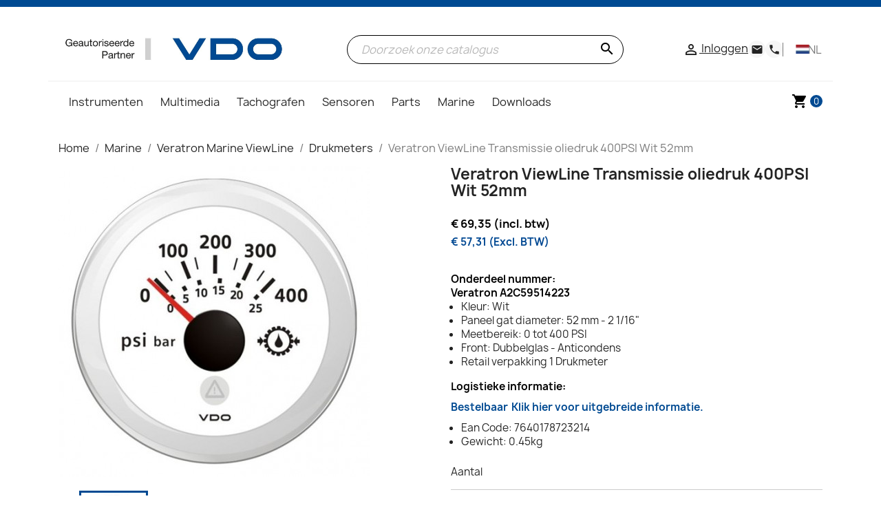

--- FILE ---
content_type: text/html; charset=utf-8
request_url: https://vdo-webshop.nl/nl/drukmeters/152-veratron-viewline-transmissie-oliedruk-400psi-wit-52mm-a2c59514223-7640178723214.html
body_size: 22587
content:
<!doctype html>
<html lang="nl-NL">

<head>
  
    
  <meta charset="utf-8">


  <meta http-equiv="x-ua-compatible" content="ie=edge">



  <script>
    window.dataLayer = window.dataLayer || [];
  </script>
  <!-- Google Tag Manager -->
  
    <script>
      (function(w,d,s,l,i){w[l]=w[l]||[];w[l].push({'gtm.start':
      new Date().getTime(), event: 'gtm.js'
      });
      var f = d.getElementsByTagName(s)[0],
        j = d.createElement(s),
        dl = l != 'dataLayer' ? '&l=' + l : '';
      j.async = true;
      j.src =
        'https://www.googletagmanager.com/gtm.js?id=' + i + dl;
      f.parentNode.insertBefore(j, f);
      })(window, document, 'script', 'dataLayer', 'GTM-PKHQSL4');
    </script>
  
  <!-- End Google Tag Manager -->





  <title>Veratron ViewLine Transmissie oliedruk 400PSI Wit 52mm</title>
  
    
  
  <meta name="description" content="Veratron A2C59514223Kleur: WitPaneel gat diameter: 52 mm - 2 1/16&quot;Meetbereik: 0 tot 400 PSIFront: Dubbelglas - AnticondensRetail verpakking 1 Drukmeter">
  <meta name="keywords" content="">
        <link rel="canonical" href="https://vdo-webshop.nl/nl/drukmeters/152-veratron-viewline-transmissie-oliedruk-400psi-wit-52mm-a2c59514223-7640178723214.html">
    
                  <link rel="alternate" href="https://vdo-webshop.nl/nl/drukmeters/152-veratron-viewline-transmissie-oliedruk-400psi-wit-52mm-a2c59514223-7640178723214.html" hreflang="nl-nl">
              <link rel="alternate" href="https://vdo-webshop.nl/de/manometer/152-veratron-viewline-getriebeoldruck-400psi-weiss-52mm-a2c59514223-7640178723214.html" hreflang="de-de">
              <link rel="alternate" href="https://vdo-webshop.nl/en/pressure-gauges/152-vdo-viewline-gear-oil-pressure-400psi-white-52mm-7640178723214.html" hreflang="en-us">
              <link rel="alternate" href="https://vdo-webshop.nl/fr/manometres/152-veratron-viewline-pression-dhuile-transmission-400psi-blanc-52mm-a2c59514223-7640178723214.html" hreflang="fr-fr">
              <link rel="alternate" href="https://vdo-webshop.nl/es/manometros/152-veratron-viewline-presion-del-aceite-de-la-transmision-400-psi-blanco-52-mm-a2c59514223-7640178723214.html" hreflang="es-es">
            
  
    <script type="application/ld+json">
  {
    "@context": "https://schema.org",
    "@type": "Organization",
    "name" : "VDO Webshop Warehouse",
    "url" : "https://vdo-webshop.nl/nl/",
          "logo": {
        "@type": "ImageObject",
        "url":"https://vdo-webshop.nl/img/vdo-webshop-logo-1611917597.jpg"
      }
      }
</script>

<script type="application/ld+json">
  {
    "@context": "https://schema.org",
    "@type": "WebPage",
    "isPartOf": {
      "@type": "WebSite",
      "url":  "https://vdo-webshop.nl/nl/",
      "name": "VDO Webshop Warehouse"
    },
    "name": "Veratron ViewLine Transmissie oliedruk 400PSI Wit 52mm",
    "url":  "https://vdo-webshop.nl/nl/drukmeters/152-veratron-viewline-transmissie-oliedruk-400psi-wit-52mm-a2c59514223-7640178723214.html"
  }
</script>


  <script type="application/ld+json">
    {
      "@context": "https://schema.org",
      "@type": "BreadcrumbList",
      "itemListElement": [
                  {
            "@type": "ListItem",
            "position": 1,
            "name": "Home",
            "item": "https://vdo-webshop.nl/nl/"
          },                  {
            "@type": "ListItem",
            "position": 2,
            "name": "Marine",
            "item": "https://vdo-webshop.nl/nl/689-marine"
          },                  {
            "@type": "ListItem",
            "position": 3,
            "name": "Veratron Marine ViewLine",
            "item": "https://vdo-webshop.nl/nl/71-veratron-marine-viewline"
          },                  {
            "@type": "ListItem",
            "position": 4,
            "name": "Drukmeters",
            "item": "https://vdo-webshop.nl/nl/23-drukmeters"
          },                  {
            "@type": "ListItem",
            "position": 5,
            "name": "Veratron ViewLine Transmissie oliedruk 400PSI Wit 52mm",
            "item": "https://vdo-webshop.nl/nl/drukmeters/152-veratron-viewline-transmissie-oliedruk-400psi-wit-52mm-a2c59514223-7640178723214.html"
          }              ]
    }
  </script>
  

  
        <script type="application/ld+json">
  {
    "@context": "https://schema.org/",
    "@type": "Product",
    "name": "Veratron ViewLine Transmissie oliedruk 400PSI Wit 52mm",
    "description": "Veratron A2C59514223Kleur: WitPaneel gat diameter: 52 mm - 2 1/16&quot;Meetbereik: 0 tot 400 PSIFront: Dubbelglas - AnticondensRetail verpakking 1 Drukmeter",
    "category": "Drukmeters",
    "image" :"https://vdo-webshop.nl/5561-home_default/veratron-viewline-transmissie-oliedruk-400psi-wit-52mm-a2c59514223.jpg",    "sku": "A2C59514223",
    "mpn": "A2C59514223"
    ,"gtin13": "7640178723214"
        ,
    "brand": {
      "@type": "Thing",
      "name": "Veratron VDO"
    }
            ,
    "weight": {
        "@context": "https://schema.org",
        "@type": "QuantitativeValue",
        "value": "0.450000",
        "unitCode": "kg"
    }
        ,
    "offers": {
      "@type": "Offer",
      "priceCurrency": "EUR",
      "name": "Veratron ViewLine Transmissie oliedruk 400PSI Wit 52mm",
      "price": "69.35",
      "url": "https://vdo-webshop.nl/nl/drukmeters/152-veratron-viewline-transmissie-oliedruk-400psi-wit-52mm-a2c59514223-7640178723214.html",
      "priceValidUntil": "2026-01-29",
              "image": ["https://vdo-webshop.nl/5561-large_default/veratron-viewline-transmissie-oliedruk-400psi-wit-52mm-a2c59514223.jpg","https://vdo-webshop.nl/5562-large_default/veratron-viewline-transmissie-oliedruk-400psi-wit-52mm-a2c59514223.jpg","https://vdo-webshop.nl/5563-large_default/veratron-viewline-transmissie-oliedruk-400psi-wit-52mm-a2c59514223.jpg"],
            "sku": "A2C59514223",
      "mpn": "A2C59514223",
      "gtin13": "7640178723214",                  "availability": "https://schema.org/BackOrder",
      "seller": {
        "@type": "Organization",
        "name": "VDO Webshop Warehouse"
      }
    }
      }
</script>


  
    
  

  
    <meta property="og:title" content="Veratron ViewLine Transmissie oliedruk 400PSI Wit 52mm" />
    <meta property="og:description" content="Veratron A2C59514223Kleur: WitPaneel gat diameter: 52 mm - 2 1/16&quot;Meetbereik: 0 tot 400 PSIFront: Dubbelglas - AnticondensRetail verpakking 1 Drukmeter" />
    <meta property="og:url" content="https://vdo-webshop.nl/nl/drukmeters/152-veratron-viewline-transmissie-oliedruk-400psi-wit-52mm-a2c59514223-7640178723214.html" />
    <meta property="og:site_name" content="VDO Webshop Warehouse" />
      



  <meta name="viewport" content="width=device-width, initial-scale=1">



  <link rel="icon" type="image/vnd.microsoft.icon" href="https://vdo-webshop.nl/img/favicon.ico?1614788380">
  <link rel="shortcut icon" type="image/x-icon" href="https://vdo-webshop.nl/img/favicon.ico?1614788380">



    <link rel="stylesheet" href="https://vdo-webshop.nl/themes/vdowebshopBELVG/assets/cache/theme-c8f6c4273.css" type="text/css" media="all">




  

  <script type="text/javascript">
        var ASSearchUrl = "https:\/\/vdo-webshop.nl\/nl\/module\/pm_advancedsearch4\/advancedsearch4";
        var as4_orderBySalesAsc = "Sales: Lower first";
        var as4_orderBySalesDesc = "Sales: Highest first";
        var iqitmegamenu = {"sticky":false,"mobileType":false,"containerSelector":"#wrapper .container"};
        var order_button_content = "Vraag een offerte";
        var prestashop = {"cart":{"products":[],"totals":{"total":{"type":"total","label":"Totaal","amount":0,"value":"\u20ac\u00a00,00"},"total_including_tax":{"type":"total","label":"Totaal (incl. btw)","amount":0,"value":"\u20ac\u00a00,00"},"total_excluding_tax":{"type":"total","label":"Totaal (excl. btw)","amount":0,"value":"\u20ac\u00a00,00"}},"subtotals":{"products":{"type":"products","label":"Subtotaal","amount":0,"value":"\u20ac\u00a00,00"},"discounts":null,"shipping":{"type":"shipping","label":"Verzending","amount":0,"value":""},"tax":{"type":"tax","label":"inclusief BTW","amount":0,"value":"\u20ac\u00a00,00"}},"products_count":0,"summary_string":"0 artikelen","vouchers":{"allowed":1,"added":[]},"discounts":[],"minimalPurchase":0,"minimalPurchaseRequired":""},"currency":{"id":1,"name":"Euro","iso_code":"EUR","iso_code_num":"978","sign":"\u20ac"},"customer":{"lastname":null,"firstname":null,"email":null,"birthday":null,"newsletter":null,"newsletter_date_add":null,"optin":null,"website":null,"company":null,"siret":null,"ape":null,"is_logged":false,"gender":{"type":null,"name":null},"addresses":[]},"country":{"id_zone":"38","id_currency":"0","call_prefix":"31","iso_code":"NL","active":"1","contains_states":"0","need_identification_number":"0","need_zip_code":"1","zip_code_format":"NNNNLL","display_tax_label":"1","name":"Nederland","id":13},"language":{"name":"Nederlands (Dutch)","iso_code":"nl","locale":"nl-NL","language_code":"nl-nl","active":"1","is_rtl":"0","date_format_lite":"d-m-Y","date_format_full":"d-m-Y H:i:s","id":1},"page":{"title":"","canonical":"https:\/\/vdo-webshop.nl\/nl\/drukmeters\/152-veratron-viewline-transmissie-oliedruk-400psi-wit-52mm-a2c59514223-7640178723214.html","meta":{"title":"Veratron ViewLine Transmissie oliedruk 400PSI Wit 52mm","description":"Veratron A2C59514223Kleur: WitPaneel gat diameter: 52 mm - 2 1\/16\"Meetbereik: 0 tot 400 PSIFront: Dubbelglas - AnticondensRetail verpakking 1 Drukmeter","keywords":"","robots":"index"},"page_name":"product","body_classes":{"lang-nl":true,"lang-rtl":false,"country-NL":true,"currency-EUR":true,"layout-full-width":true,"page-product":true,"tax-display-enabled":true,"page-customer-account":false,"product-id-152":true,"product-Veratron ViewLine Transmissie oliedruk 400PSI Wit 52mm":true,"product-id-category-23":true,"product-id-manufacturer-8":true,"product-id-supplier-14":true,"product-available-for-order":true},"admin_notifications":[],"password-policy":{"feedbacks":{"0":"Erg zwak","1":"Zwak","2":"gemiddeld","3":"Sterk","4":"Erg sterk","Straight rows of keys are easy to guess":"Rechte rijen toetsen zijn gemakkelijk te raden","Short keyboard patterns are easy to guess":"Korte toetsenbordpatronen zijn gemakkelijk te raden","Use a longer keyboard pattern with more turns":"Gebruik een langer toetsenbordpatroon met meer beurten","Repeats like \"aaa\" are easy to guess":"Herhalingen zoals \"aaa\" zijn gemakkelijk te raden","Repeats like \"abcabcabc\" are only slightly harder to guess than \"abc\"":"Herhalingen zoals \"abcabcabc\" zijn slechts iets moeilijker te raden dan \"abc\"","Sequences like abc or 6543 are easy to guess":"Reeksen zoals \"abc\" of \"6543\" zijn gemakkelijk te raden","Recent years are easy to guess":"Recente jaren zijn gemakkelijk te raden","Dates are often easy to guess":"Datums zijn vaak gemakkelijk te raden","This is a top-10 common password":"Dit is een top-10 veelgebruikt wachtwoord","This is a top-100 common password":"Dit is een top-100 veelgebruikt wachtwoord","This is a very common password":"Dit is een veelgebruikt wachtwoord","This is similar to a commonly used password":"Dit is vergelijkbaar met een veelgebruikt wachtwoord","A word by itself is easy to guess":"Een woord op zich is gemakkelijk te raden","Names and surnames by themselves are easy to guess":"Namen en achternamen zijn op zichzelf gemakkelijk te raden","Common names and surnames are easy to guess":"Veelvoorkomende namen en achternamen zijn gemakkelijk te raden","Use a few words, avoid common phrases":"Gebruik een paar woorden, vermijd veelvoorkomende zinnen","No need for symbols, digits, or uppercase letters":"Geen symbolen, cijfers of hoofdletters nodig","Avoid repeated words and characters":"Vermijd herhaalde woorden en tekens","Avoid sequences":"Vermijd reeksen","Avoid recent years":"Vermijd recente jaren","Avoid years that are associated with you":"Vermijd jaren die aan jou zijn gekoppeld","Avoid dates and years that are associated with you":"Vermijd datums en jaren die aan jou zijn gekoppeld","Capitalization doesn't help very much":"Hoofdletters helpen niet veel","All-uppercase is almost as easy to guess as all-lowercase":"Geheel in hoofdletters is bijna net zo gemakkelijk te raden als geheel in kleine letters","Reversed words aren't much harder to guess":"Omgekeerde woorden zijn niet veel moeilijker te raden","Predictable substitutions like '@' instead of 'a' don't help very much":"Voorspelbare vervangingen zoals \"@\" in plaats van \"a\" helpen niet erg","Add another word or two. Uncommon words are better.":"Voeg nog een of twee woorden toe. Ongewone woorden zijn beter."}}},"shop":{"name":"VDO Webshop Warehouse","logo":"https:\/\/vdo-webshop.nl\/img\/vdo-webshop-logo-1611917597.jpg","stores_icon":"https:\/\/vdo-webshop.nl\/img\/logo_stores.png","favicon":"https:\/\/vdo-webshop.nl\/img\/favicon.ico"},"core_js_public_path":"\/themes\/","urls":{"base_url":"https:\/\/vdo-webshop.nl\/","current_url":"https:\/\/vdo-webshop.nl\/nl\/drukmeters\/152-veratron-viewline-transmissie-oliedruk-400psi-wit-52mm-a2c59514223-7640178723214.html","shop_domain_url":"https:\/\/vdo-webshop.nl","img_ps_url":"https:\/\/vdo-webshop.nl\/img\/","img_cat_url":"https:\/\/vdo-webshop.nl\/img\/c\/","img_lang_url":"https:\/\/vdo-webshop.nl\/img\/l\/","img_prod_url":"https:\/\/vdo-webshop.nl\/img\/p\/","img_manu_url":"https:\/\/vdo-webshop.nl\/img\/m\/","img_sup_url":"https:\/\/vdo-webshop.nl\/img\/su\/","img_ship_url":"https:\/\/vdo-webshop.nl\/img\/s\/","img_store_url":"https:\/\/vdo-webshop.nl\/img\/st\/","img_col_url":"https:\/\/vdo-webshop.nl\/img\/co\/","img_url":"https:\/\/vdo-webshop.nl\/themes\/vdowebshopBELVG\/assets\/img\/","css_url":"https:\/\/vdo-webshop.nl\/themes\/vdowebshopBELVG\/assets\/css\/","js_url":"https:\/\/vdo-webshop.nl\/themes\/vdowebshopBELVG\/assets\/js\/","pic_url":"https:\/\/vdo-webshop.nl\/upload\/","theme_assets":"https:\/\/vdo-webshop.nl\/themes\/vdowebshopBELVG\/assets\/","theme_dir":"https:\/\/vdo-webshop.nl\/themes\/vdowebshopBELVG\/","pages":{"address":"https:\/\/vdo-webshop.nl\/nl\/adres","addresses":"https:\/\/vdo-webshop.nl\/nl\/adressen","authentication":"https:\/\/vdo-webshop.nl\/nl\/aanmelden","manufacturer":"https:\/\/vdo-webshop.nl\/nl\/brands","cart":"https:\/\/vdo-webshop.nl\/nl\/winkelmandje","category":"https:\/\/vdo-webshop.nl\/nl\/index.php?controller=category","cms":"https:\/\/vdo-webshop.nl\/nl\/index.php?controller=cms","contact":"https:\/\/vdo-webshop.nl\/nl\/contact-opnemen","discount":"https:\/\/vdo-webshop.nl\/nl\/korting","guest_tracking":"https:\/\/vdo-webshop.nl\/nl\/bestelling-volgen-als-gast","history":"https:\/\/vdo-webshop.nl\/nl\/besteloverzicht","identity":"https:\/\/vdo-webshop.nl\/nl\/identiteit","index":"https:\/\/vdo-webshop.nl\/nl\/","my_account":"https:\/\/vdo-webshop.nl\/nl\/mijn-account","order_confirmation":"https:\/\/vdo-webshop.nl\/nl\/order-bevestiging","order_detail":"https:\/\/vdo-webshop.nl\/nl\/index.php?controller=order-detail","order_follow":"https:\/\/vdo-webshop.nl\/nl\/bestelling-volgen","order":"https:\/\/vdo-webshop.nl\/nl\/bestelling","order_return":"https:\/\/vdo-webshop.nl\/nl\/index.php?controller=order-return","order_slip":"https:\/\/vdo-webshop.nl\/nl\/bestel-bon","pagenotfound":"https:\/\/vdo-webshop.nl\/nl\/pagina-niet-gevonden","password":"https:\/\/vdo-webshop.nl\/nl\/wachtwoord-opvragen","pdf_invoice":"https:\/\/vdo-webshop.nl\/nl\/index.php?controller=pdf-invoice","pdf_order_return":"https:\/\/vdo-webshop.nl\/nl\/index.php?controller=pdf-order-return","pdf_order_slip":"https:\/\/vdo-webshop.nl\/nl\/index.php?controller=pdf-order-slip","prices_drop":"https:\/\/vdo-webshop.nl\/nl\/aanbiedingen","product":"https:\/\/vdo-webshop.nl\/nl\/index.php?controller=product","registration":"https:\/\/vdo-webshop.nl\/nl\/index.php?controller=registration","search":"https:\/\/vdo-webshop.nl\/nl\/zoeken","sitemap":"https:\/\/vdo-webshop.nl\/nl\/sitemap","stores":"https:\/\/vdo-webshop.nl\/nl\/winkels","supplier":"https:\/\/vdo-webshop.nl\/nl\/leverancier","new_products":"https:\/\/vdo-webshop.nl\/nl\/nieuwe-producten","brands":"https:\/\/vdo-webshop.nl\/nl\/brands","register":"https:\/\/vdo-webshop.nl\/nl\/index.php?controller=registration","order_login":"https:\/\/vdo-webshop.nl\/nl\/bestelling?login=1"},"alternative_langs":{"nl-nl":"https:\/\/vdo-webshop.nl\/nl\/drukmeters\/152-veratron-viewline-transmissie-oliedruk-400psi-wit-52mm-a2c59514223-7640178723214.html","de-de":"https:\/\/vdo-webshop.nl\/de\/manometer\/152-veratron-viewline-getriebeoldruck-400psi-weiss-52mm-a2c59514223-7640178723214.html","en-us":"https:\/\/vdo-webshop.nl\/en\/pressure-gauges\/152-vdo-viewline-gear-oil-pressure-400psi-white-52mm-7640178723214.html","fr-fr":"https:\/\/vdo-webshop.nl\/fr\/manometres\/152-veratron-viewline-pression-dhuile-transmission-400psi-blanc-52mm-a2c59514223-7640178723214.html","es-es":"https:\/\/vdo-webshop.nl\/es\/manometros\/152-veratron-viewline-presion-del-aceite-de-la-transmision-400-psi-blanco-52-mm-a2c59514223-7640178723214.html"},"actions":{"logout":"https:\/\/vdo-webshop.nl\/nl\/?mylogout="},"no_picture_image":{"bySize":{"small_default":{"url":"https:\/\/vdo-webshop.nl\/img\/p\/nl-default-small_default.jpg","width":98,"height":98},"cart_default":{"url":"https:\/\/vdo-webshop.nl\/img\/p\/nl-default-cart_default.jpg","width":125,"height":125},"home_default":{"url":"https:\/\/vdo-webshop.nl\/img\/p\/nl-default-home_default.jpg","width":250,"height":250},"medium_default":{"url":"https:\/\/vdo-webshop.nl\/img\/p\/nl-default-medium_default.jpg","width":452,"height":452},"large_default":{"url":"https:\/\/vdo-webshop.nl\/img\/p\/nl-default-large_default.jpg","width":800,"height":800}},"small":{"url":"https:\/\/vdo-webshop.nl\/img\/p\/nl-default-small_default.jpg","width":98,"height":98},"medium":{"url":"https:\/\/vdo-webshop.nl\/img\/p\/nl-default-home_default.jpg","width":250,"height":250},"large":{"url":"https:\/\/vdo-webshop.nl\/img\/p\/nl-default-large_default.jpg","width":800,"height":800},"legend":""}},"configuration":{"display_taxes_label":true,"display_prices_tax_incl":true,"is_catalog":false,"show_prices":true,"opt_in":{"partner":false},"quantity_discount":{"type":"discount","label":"Eenheidskorting"},"voucher_enabled":1,"return_enabled":0},"field_required":[],"breadcrumb":{"links":[{"title":"Home","url":"https:\/\/vdo-webshop.nl\/nl\/"},{"title":"Marine","url":"https:\/\/vdo-webshop.nl\/nl\/689-marine"},{"title":"Veratron Marine ViewLine","url":"https:\/\/vdo-webshop.nl\/nl\/71-veratron-marine-viewline"},{"title":"Drukmeters","url":"https:\/\/vdo-webshop.nl\/nl\/23-drukmeters"},{"title":"Veratron ViewLine Transmissie oliedruk 400PSI Wit 52mm","url":"https:\/\/vdo-webshop.nl\/nl\/drukmeters\/152-veratron-viewline-transmissie-oliedruk-400psi-wit-52mm-a2c59514223-7640178723214.html"}],"count":5},"link":{"protocol_link":"https:\/\/","protocol_content":"https:\/\/"},"time":1768367361,"static_token":"f358a3728e56eb1624df67704c768cf0","token":"fa780a4f66bb998e22360e155a720896","debug":false};
        var psemailsubscription_subscription = "https:\/\/vdo-webshop.nl\/nl\/module\/ps_emailsubscription\/subscription";
        var psr_icon_color = "#F19D76";
      </script>



  <script async src="https://www.googletagmanager.com/gtag/js?id=UA-123447972-1"></script>
<script>
  window.dataLayer = window.dataLayer || [];
  function gtag(){dataLayer.push(arguments);}
  gtag('js', new Date());
  gtag(
    'config',
    'UA-123447972-1',
    {
      'debug_mode':false
                      }
  );
</script>




  
  <meta property="og:type" content="product">
  <meta property="og:url" content="https://vdo-webshop.nl/nl/drukmeters/152-veratron-viewline-transmissie-oliedruk-400psi-wit-52mm-a2c59514223-7640178723214.html">
  <meta property="og:title" content="Veratron ViewLine Transmissie oliedruk 400PSI Wit 52mm">
  <meta property="og:site_name" content="VDO Webshop Warehouse">
  <meta property="og:description" content="Veratron A2C59514223Kleur: WitPaneel gat diameter: 52 mm - 2 1/16&quot;Meetbereik: 0 tot 400 PSIFront: Dubbelglas - AnticondensRetail verpakking 1 Drukmeter">
      <meta property="og:image" content="https://vdo-webshop.nl/5561-large_default/veratron-viewline-transmissie-oliedruk-400psi-wit-52mm-a2c59514223.jpg">
        <meta property="product:pretax_price:amount" content="57.31">
    <meta property="product:pretax_price:currency" content="EUR">
    <meta property="product:price:amount" content="69.35">
    <meta property="product:price:currency" content="EUR">
      <meta property="product:weight:value" content="0.450000">
  <meta property="product:weight:units" content="kg">
  
</head>

<body id="product" class="lang-nl country-nl currency-eur layout-full-width page-product tax-display-enabled product-id-152 product-veratron-viewline-transmissie-oliedruk-400psi-wit-52mm product-id-category-23 product-id-manufacturer-8 product-id-supplier-14 product-available-for-order">
  
    <!-- Google Tag Manager (noscript) -->
    <noscript><iframe src="https://www.googletagmanager.com/ns.html?id=GTM-PKHQSL4" height="0" width="0"
        style="display:none;visibility:hidden"></iframe></noscript>
    <!-- End Google Tag Manager (noscript) -->
  

  
    
  

  <main>
    
          

    <header id="header">
      
        
                      
      


  <div class="header-top">
    <div class="hidden-md-up text-sm-center mobile">
      <div class="float-xs-left" id="iqitmegamenu-shower">
        <i class="material-icons d-inline">&#xE5D2;</i>
      </div>
      <div class="float-xs-right" id="_mobile_cart"></div>
      <div class="float-xs-right" id="_mobile_user_info"></div>
      <div class="top-logo" id="_mobile_logo"></div>
      <div class="clearfix"></div>
    </div>

    <div class="container">
      <div class="row px-1 mt-1">
        <div class="hidden-sm-down header-custom-left" id="_desktop_logo">
                      
  <a href="https://vdo-webshop.nl/nl/">
    <img
      class="logo img-fluid"
      src="https://vdo-webshop.nl/img/vdo-webshop-logo-1611917597.jpg"
      alt="VDO Webshop Warehouse"
      width="1280"
      height="197">
  </a>

                  </div>

        <div class="search-block">
          <div id="search_widget" class="search-widgets" data-search-controller-url="//vdo-webshop.nl/nl/zoeken">
  <form method="get" action="//vdo-webshop.nl/nl/zoeken">
    <input type="hidden" name="controller" value="search">
    <i class="material-icons search" aria-hidden="true">search</i>
    <input type="text" name="s" value="" placeholder="Doorzoek onze catalogus" aria-label="Zoeken">
    <i class="material-icons clear" aria-hidden="true">clear</i>
  </form>
</div>

        </div>

        <div class="right-nav">
          <div id="_desktop_user_info">
    <div class="user-info">
                    <a
                    href="https://vdo-webshop.nl/nl/mijn-account"
                    title="Inloggen voor uw klantaccount"
                    rel="nofollow"
            >
                <i class="material-icons">&#xE7FF;</i>
                <span class="hidden-sm-down">Inloggen</span>
            </a>
            </div>
</div>
<div id="_desktop_contact_link">
  <div id="contact-link" style="display:flex">

      <a href="https://vdo-webshop.nl/nl/contact-opnemen">
        <i class="material-icons email" aria-hidden="true">email</i>
      </a>
      <a href="https://vdo-webshop.nl/nl/contact-opnemen">
          <i class="material-icons phone" aria-hidden="true">phone</i>
      </a>
  </div>
</div>
<div id="_desktop_language_selector">
  <div class="language-selector-wrapper">
    <span id="language-selector-label" class="hidden-md-up">Taal:</span>
    <div class="language-selector">

                                    <span class="current-lang">
                    <img class="lang-flag" src="https://vdo-webshop.nl/img/l/1.jpg"/> <span>nl</span>
                </span>
                                                                                                    
        <span class="expand-more">
                            <a href="https://vdo-webshop.nl/nl/drukmeters/152-veratron-viewline-transmissie-oliedruk-400psi-wit-52mm-a2c59514223-7640178723214.html"  class="current" >
                      <img class="lang-flag" src="https://vdo-webshop.nl/img/l/1.jpg"/> <span>nl</span>
                  </a>
                            <a href="https://vdo-webshop.nl/de/manometer/152-veratron-viewline-getriebeoldruck-400psi-weiss-52mm-a2c59514223-7640178723214.html" >
                      <img class="lang-flag" src="https://vdo-webshop.nl/img/l/2.jpg"/> <span>de</span>
                  </a>
                            <a href="https://vdo-webshop.nl/en/pressure-gauges/152-vdo-viewline-gear-oil-pressure-400psi-white-52mm-7640178723214.html" >
                      <img class="lang-flag" src="https://vdo-webshop.nl/img/l/3.jpg"/> <span>en</span>
                  </a>
                            <a href="https://vdo-webshop.nl/fr/manometres/152-veratron-viewline-pression-dhuile-transmission-400psi-blanc-52mm-a2c59514223-7640178723214.html" >
                      <img class="lang-flag" src="https://vdo-webshop.nl/img/l/5.jpg"/> <span>fr</span>
                  </a>
                            <a href="https://vdo-webshop.nl/es/manometros/152-veratron-viewline-presion-del-aceite-de-la-transmision-400-psi-blanco-52-mm-a2c59514223-7640178723214.html" >
                      <img class="lang-flag" src="https://vdo-webshop.nl/img/l/6.jpg"/> <span>es</span>
                  </a>
                    </span>

    </div>
  </div>
</div>

        </div>
      </div>

      <div id="mobile_top_menu_wrapper" class="row hidden-md-up" style="display:none;">
        <div class="js-top-menu mobile" id="_mobile_top_menu"></div>
        <div class="js-top-menu-bottom">
          <div id="_mobile_currency_selector"></div>
          <div id="_mobile_language_selector"></div>
          <div id="_mobile_contact_link"></div>
        </div>
      </div>
    </div>
  </div>

  <div class="navigation-block container hidden-sm-down">
    <div class="row">
      <div class="col-xs-11">
        <div class="container-iqit-menu">
	<div class="iqitmegamenu-wrapper cbp-hor-width- iqitmegamenu-all clearfix">
		<div id="iqitmegamenu-horizontal" class="iqitmegamenu  cbp-nosticky " role="navigation">
			<div class="container">

								
				<nav id="cbp-hrmenu" class="cbp-hrmenu cbp-horizontal cbp-hrsub-narrow       cbp-submenu-notarrowed  cbp-submenu-notarrowed  ">
					<ul>
													<li id="cbp-hrmenu-tab-10" class="cbp-hrmenu-tab cbp-hrmenu-tab-10  cbp-has-submeu" data-tab-width="12">
																	<a href="https://vdo-webshop.nl/nl/12-instrumenten" >
																				<span class="cbp-tab-title">
											Instrumenten <i class="fa fa-angle-down cbp-submenu-aindicator"></i></span>
																			</a>
																			<div class="cbp-hrsub col-xs-12">
											<div class="cbp-triangle-container"><div class="cbp-triangle-top"></div><div class="cbp-triangle-top-back"></div></div>
											<div class="cbp-hrsub-inner">
																									
																																													




<div class="row menu_row menu-element  first_rows menu-element-id-1">

                

                                                




    <div class="col-xs-3  cbp-menu-column cbp-menu-element menu-element-id-2 ">
        <div class="cbp-menu-column-inner">

                        
                
                
                    
                                                    <div class="row cbp-categories-row">
                                                                                                            <div class="col-xs-12">
                                            <div class="cbp-category-link-w"><a href="https://vdo-webshop.nl/nl/270-vdo-singleviu"
                                                                                class="cbp-column-title nav-link cbp-category-title">VDO SingleViu</a>
                                                                                                                                                    
    <ul class="cbp-links cbp-category-tree"><li ><div class="cbp-category-link-w"><a href="https://vdo-webshop.nl/nl/271-amperemeters">Ampèremeters</a></div></li><li ><div class="cbp-category-link-w"><a href="https://vdo-webshop.nl/nl/272-brandstof-meters">Brandstof meters</a></div></li><li ><div class="cbp-category-link-w"><a href="https://vdo-webshop.nl/nl/273-drukmeters">Drukmeters</a></div></li><li ><div class="cbp-category-link-w"><a href="https://vdo-webshop.nl/nl/274-snelheidsmeters">Snelheidsmeters</a></div></li><li ><div class="cbp-category-link-w"><a href="https://vdo-webshop.nl/nl/275-temperatuurmeters">Temperatuurmeters</a></div></li><li ><div class="cbp-category-link-w"><a href="https://vdo-webshop.nl/nl/276-toerentellers">Toerentellers</a></div></li><li ><div class="cbp-category-link-w"><a href="https://vdo-webshop.nl/nl/277-voltmeters">Voltmeters</a></div></li></ul>

                                                                                            </div>
                                        </div>
                                                                                                </div>
                                            
                
            

            
            </div>    </div>
                                    




    <div class="col-xs-3  cbp-menu-column cbp-menu-element menu-element-id-5 ">
        <div class="cbp-menu-column-inner">

                        
                
                
                    
                                                    <div class="row cbp-categories-row">
                                                                                                            <div class="col-xs-12">
                                            <div class="cbp-category-link-w"><a href="https://vdo-webshop.nl/nl/711-veratron-vdo-marine-viewline"
                                                                                class="cbp-column-title nav-link cbp-category-title">Veratron Marine ViewLine</a>
                                                                                                                                                    
    <ul class="cbp-links cbp-category-tree"><li ><div class="cbp-category-link-w"><a href="https://vdo-webshop.nl/nl/1049-amperemeters">Ampèremeters</a></div></li><li ><div class="cbp-category-link-w"><a href="https://vdo-webshop.nl/nl/717-bedrijfsuren-tellers">Bedrijfsuren tellers</a></div></li><li ><div class="cbp-category-link-w"><a href="https://vdo-webshop.nl/nl/718-brandstof-meters">Brandstof meters</a></div></li><li ><div class="cbp-category-link-w"><a href="https://vdo-webshop.nl/nl/719-drukmeters">Drukmeters</a></div></li><li ><div class="cbp-category-link-w"><a href="https://vdo-webshop.nl/nl/5840-snelheidsmeters">Snelheidsmeters</a></div></li><li ><div class="cbp-category-link-w"><a href="https://vdo-webshop.nl/nl/720-speedometers-gps-sog">Speedometers GPS SOG</a></div></li><li ><div class="cbp-category-link-w"><a href="https://vdo-webshop.nl/nl/724-temperatuurmeters">Temperatuurmeters</a></div></li><li ><div class="cbp-category-link-w"><a href="https://vdo-webshop.nl/nl/721-toerentellers">Toerentellers</a></div></li><li ><div class="cbp-category-link-w"><a href="https://vdo-webshop.nl/nl/725-voltmeters">Voltmeters</a></div></li></ul>

                                                                                            </div>
                                        </div>
                                                                                                </div>
                                            
                
            

            
            </div>    </div>
                                    




    <div class="col-xs-3  cbp-menu-column cbp-menu-element menu-element-id-6 ">
        <div class="cbp-menu-column-inner">

                        
                
                
                    
                                                    <div class="row cbp-categories-row">
                                                                                                            <div class="col-xs-12">
                                            <div class="cbp-category-link-w"><a href="https://vdo-webshop.nl/nl/72-vdo-wwg-cockpit-vision"
                                                                                class="cbp-column-title nav-link cbp-category-title">VDO WWG Cockpit Vision</a>
                                                                                                                                                    
    <ul class="cbp-links cbp-category-tree"><li ><div class="cbp-category-link-w"><a href="https://vdo-webshop.nl/nl/105-brandstof-meters">Brandstof meters</a></div></li><li ><div class="cbp-category-link-w"><a href="https://vdo-webshop.nl/nl/106-drukmeters">Drukmeters</a></div></li><li ><div class="cbp-category-link-w"><a href="https://vdo-webshop.nl/nl/107-snelheidsmeters">Snelheidsmeters</a></div></li><li ><div class="cbp-category-link-w"><a href="https://vdo-webshop.nl/nl/108-temperatuurmeters">Temperatuurmeters</a></div></li><li ><div class="cbp-category-link-w"><a href="https://vdo-webshop.nl/nl/109-toerentellers">Toerentellers</a></div></li><li ><div class="cbp-category-link-w"><a href="https://vdo-webshop.nl/nl/75-voltmeters">Voltmeters</a></div></li></ul>

                                                                                            </div>
                                        </div>
                                                                                                </div>
                                            
                
            

            
            </div>    </div>
                                    




    <div class="col-xs-3  cbp-menu-column cbp-menu-element menu-element-id-8 ">
        <div class="cbp-menu-column-inner">

                        
                
                
                    
                                                    <div class="row cbp-categories-row">
                                                                                                            <div class="col-xs-12">
                                            <div class="cbp-category-link-w"><a href="https://vdo-webshop.nl/nl/73-vdo-wwg-cockpit-international"
                                                                                class="cbp-column-title nav-link cbp-category-title">VDO WWG Cockpit International</a>
                                                                                                                                                    
    <ul class="cbp-links cbp-category-tree"><li ><div class="cbp-category-link-w"><a href="https://vdo-webshop.nl/nl/76-amperemeters">Amperemeters</a></div></li><li ><div class="cbp-category-link-w"><a href="https://vdo-webshop.nl/nl/98-bedrijfsuren-tellers">Bedrijfsuren tellers</a></div></li><li ><div class="cbp-category-link-w"><a href="https://vdo-webshop.nl/nl/99-brandstof-meters">Brandstof meters</a></div></li><li ><div class="cbp-category-link-w"><a href="https://vdo-webshop.nl/nl/100-drukmeters">Drukmeters</a></div></li><li ><div class="cbp-category-link-w"><a href="https://vdo-webshop.nl/nl/101-snelheidsmeters">Snelheidsmeters</a></div></li><li ><div class="cbp-category-link-w"><a href="https://vdo-webshop.nl/nl/102-temperatuurmeters">Temperatuurmeters</a></div></li><li ><div class="cbp-category-link-w"><a href="https://vdo-webshop.nl/nl/104-toerentellers">Toerentellers</a></div></li><li ><div class="cbp-category-link-w"><a href="https://vdo-webshop.nl/nl/103-tijdklokken">Tijdklokken</a></div></li><li ><div class="cbp-category-link-w"><a href="https://vdo-webshop.nl/nl/77-voltmeters">Voltmeters</a></div></li></ul>

                                                                                            </div>
                                        </div>
                                                                                                </div>
                                            
                
            

            
            </div>    </div>
                                    




    <div class="col-xs-3  cbp-menu-column cbp-menu-element menu-element-id-7 ">
        <div class="cbp-menu-column-inner">

                        
                
                
                    
                                                    <div class="row cbp-categories-row">
                                                                                                            <div class="col-xs-12">
                                            <div class="cbp-category-link-w"><a href="https://vdo-webshop.nl/nl/682-vdo-modulcockpit-ii"
                                                                                class="cbp-column-title nav-link cbp-category-title">VDO ModulCockpit II</a>
                                                                                                                                                    
    <ul class="cbp-links cbp-category-tree"><li ><div class="cbp-category-link-w"><a href="https://vdo-webshop.nl/nl/698-toerentellers">Toerentellers</a></div></li><li ><div class="cbp-category-link-w"><a href="https://vdo-webshop.nl/nl/699-snelheidsmeters">Snelheidsmeters</a></div></li><li ><div class="cbp-category-link-w"><a href="https://vdo-webshop.nl/nl/701-bedrijfsuren-tellers">Bedrijfsuren tellers</a></div></li><li ><div class="cbp-category-link-w"><a href="https://vdo-webshop.nl/nl/702-brandstof-meters">Brandstof meters</a></div></li><li ><div class="cbp-category-link-w"><a href="https://vdo-webshop.nl/nl/703-drukmeters">Drukmeters</a></div></li><li ><div class="cbp-category-link-w"><a href="https://vdo-webshop.nl/nl/704-temperatuurmeters">Temperatuurmeters</a></div></li><li ><div class="cbp-category-link-w"><a href="https://vdo-webshop.nl/nl/705-voltmeters">Voltmeters</a></div></li><li ><div class="cbp-category-link-w"><a href="https://vdo-webshop.nl/nl/707-controlemodules">Controlemodules</a></div></li><li ><div class="cbp-category-link-w"><a href="https://vdo-webshop.nl/nl/5849-systeem-onderdelen">Systeem Onderdelen</a></div></li></ul>

                                                                                            </div>
                                        </div>
                                                                                                </div>
                                            
                
            

            
            </div>    </div>
                            
                </div>
																													
																																					</div>
										</div>
																</li>
													<li id="cbp-hrmenu-tab-11" class="cbp-hrmenu-tab cbp-hrmenu-tab-11  cbp-has-submeu" data-tab-width="12">
																	<a href="https://vdo-webshop.nl/nl/227-multimedia" >
																				<span class="cbp-tab-title">
											Multimedia <i class="fa fa-angle-down cbp-submenu-aindicator"></i></span>
																			</a>
																			<div class="cbp-hrsub col-xs-12">
											<div class="cbp-triangle-container"><div class="cbp-triangle-top"></div><div class="cbp-triangle-top-back"></div></div>
											<div class="cbp-hrsub-inner">
																									
																																													




<div class="row menu_row menu-element  first_rows menu-element-id-1">

                

                                                




    <div class="col-xs-3  cbp-menu-column cbp-menu-element menu-element-id-2 ">
        <div class="cbp-menu-column-inner">

                        
                
                
                    
                                                    <div class="row cbp-categories-row">
                                                                                                            <div class="col-xs-12">
                                            <div class="cbp-category-link-w"><a href="https://vdo-webshop.nl/nl/249-continental-radio-s"
                                                                                class="cbp-column-title nav-link cbp-category-title">Continental Radio&#039;s</a>
                                                                                                                                                    
    <ul class="cbp-links cbp-category-tree"><li ><div class="cbp-category-link-w"><a href="https://vdo-webshop.nl/nl/5870-multimedia-line">Multimedia Line</a></div></li><li ><div class="cbp-category-link-w"><a href="https://vdo-webshop.nl/nl/5869-silver-line-extended">Silver Line Extended</a></div></li><li ><div class="cbp-category-link-w"><a href="https://vdo-webshop.nl/nl/5868-silver-line">Silver Line</a></div></li><li ><div class="cbp-category-link-w"><a href="https://vdo-webshop.nl/nl/5867-canbus-radio">CANBus Radio</a></div></li><li ><div class="cbp-category-link-w"><a href="https://vdo-webshop.nl/nl/268-dab-radio-s">DAB Radio&#039;s</a></div></li><li ><div class="cbp-category-link-w"><a href="https://vdo-webshop.nl/nl/250-radio-s">Radio&#039;s</a></div></li><li ><div class="cbp-category-link-w"><a href="https://vdo-webshop.nl/nl/252-dab-radio-cd-spelers">DAB Radio CD spelers</a></div></li><li ><div class="cbp-category-link-w"><a href="https://vdo-webshop.nl/nl/251-radio-cd-spelers">Radio CD spelers</a></div></li></ul>

                                                                                            </div>
                                        </div>
                                                                                                </div>
                                            
                
            

            
            </div>    </div>
                                    




    <div class="col-xs-3  cbp-menu-column cbp-menu-element menu-element-id-3 ">
        <div class="cbp-menu-column-inner">

                        
                
                
                    
                                                    <div class="row cbp-categories-row">
                                                                                                            <div class="col-xs-12">
                                            <div class="cbp-category-link-w"><a href="https://vdo-webshop.nl/nl/296-vdo-radio-s"
                                                                                class="cbp-column-title nav-link cbp-category-title">VDO Radio&#039;s</a>
                                                                                                                                                    
    <ul class="cbp-links cbp-category-tree"><li ><div class="cbp-category-link-w"><a href="https://vdo-webshop.nl/nl/299-dab-radio-cd-spelers">DAB Radio CD spelers</a></div></li><li ><div class="cbp-category-link-w"><a href="https://vdo-webshop.nl/nl/298-radio-cd-spelers">Radio CD spelers</a></div></li><li ><div class="cbp-category-link-w"><a href="https://vdo-webshop.nl/nl/297-radio-s">Radio&#039;s</a></div></li></ul>

                                                                                            </div>
                                        </div>
                                                                                                </div>
                                            
                
            

            
            </div>    </div>
                                    




    <div class="col-xs-3  cbp-menu-column cbp-menu-element menu-element-id-4 ">
        <div class="cbp-menu-column-inner">

                        
                
                
                    
                                                    <div class="row cbp-categories-row">
                                                                                                            <div class="col-xs-12">
                                            <div class="cbp-category-link-w"><a href="https://vdo-webshop.nl/nl/259-vdo-multimedia-parts"
                                                                                class="cbp-column-title nav-link cbp-category-title">VDO Multimedia parts</a>
                                                                                                                                                    
    <ul class="cbp-links cbp-category-tree"><li ><div class="cbp-category-link-w"><a href="https://vdo-webshop.nl/nl/260-luidsprekers">Luidsprekers</a></div></li><li ><div class="cbp-category-link-w"><a href="https://vdo-webshop.nl/nl/261-am-fm-antennes">AM - FM Antennes</a></div></li><li ><div class="cbp-category-link-w"><a href="https://vdo-webshop.nl/nl/262-dab-antennes">DAB Antennes</a></div></li><li ><div class="cbp-category-link-w"><a href="https://vdo-webshop.nl/nl/263-kabels-connectors">Kabels &amp; Connectors</a></div></li></ul>

                                                                                            </div>
                                        </div>
                                                                                                </div>
                                            
                
            

            
            </div>    </div>
                                    




    <div class="col-xs-3  cbp-menu-column cbp-menu-element menu-element-id-6 ">
        <div class="cbp-menu-column-inner">

                        
                
                
                    
                                                    <div class="row cbp-categories-row">
                                                                                                            <div class="col-xs-12">
                                            <div class="cbp-category-link-w"><a href="https://vdo-webshop.nl/nl/826-vdo-camera-systemen"
                                                                                class="cbp-column-title nav-link cbp-category-title">VDO Camera systemen</a>
                                                                                                                                            </div>
                                        </div>
                                                                                                </div>
                                            
                
            

            
            </div>    </div>
                            
                </div>
																													
																																					</div>
										</div>
																</li>
													<li id="cbp-hrmenu-tab-12" class="cbp-hrmenu-tab cbp-hrmenu-tab-12  cbp-has-submeu" data-tab-width="12">
																	<a href="https://vdo-webshop.nl/nl/722-tachografen-vdo-continental" >
																				<span class="cbp-tab-title">
											Tachografen <i class="fa fa-angle-down cbp-submenu-aindicator"></i></span>
																			</a>
																			<div class="cbp-hrsub col-xs-12">
											<div class="cbp-triangle-container"><div class="cbp-triangle-top"></div><div class="cbp-triangle-top-back"></div></div>
											<div class="cbp-hrsub-inner">
																									
																																													




<div class="row menu_row menu-element  first_rows menu-element-id-1">

                

                                                




    <div class="col-xs-3  cbp-menu-column cbp-menu-element menu-element-id-2 ">
        <div class="cbp-menu-column-inner">

                        
                
                
                    
                                                    <div class="row cbp-categories-row">
                                                                                                            <div class="col-xs-12">
                                            <div class="cbp-category-link-w"><a href="https://vdo-webshop.nl/nl/726-continental-vdo-tachografen"
                                                                                class="cbp-column-title nav-link cbp-category-title">Continental VDO Tachografen</a>
                                                                                                                                                    
    <ul class="cbp-links cbp-category-tree"><li ><div class="cbp-category-link-w"><a href="https://vdo-webshop.nl/nl/5839-vdo-dtco-41-tachografen">VDO DTCO 4.1 Tachografen</a></div></li><li ><div class="cbp-category-link-w"><a href="https://vdo-webshop.nl/nl/829-vdo-dtco-40-tachografen">VDO DTCO 4.0 Tachografen</a></div></li><li ><div class="cbp-category-link-w"><a href="https://vdo-webshop.nl/nl/756-vdo-dtco-30-tachografen">VDO DTCO 3.0 Tachografen</a></div></li><li ><div class="cbp-category-link-w"><a href="https://vdo-webshop.nl/nl/825-vdo-mtco-tachografen">VDO MTCO Tachografen</a></div></li><li ><div class="cbp-category-link-w"><a href="https://vdo-webshop.nl/nl/727-alexander-dennis-tachografen-continental-vdo-dtco">Alexander Dennis Tachografen</a></div></li></ul>

                                                                                            </div>
                                        </div>
                                                                                                </div>
                                            
                
            

            
            </div>    </div>
                                    




    <div class="col-xs-3  cbp-menu-column cbp-menu-element menu-element-id-3 ">
        <div class="cbp-menu-column-inner">

                        
                
                
                    
                                                    <div class="row cbp-categories-row">
                                                                                                            <div class="col-xs-12">
                                            <div class="cbp-category-link-w"><a href="https://vdo-webshop.nl/nl/750-continental-vdo-tachograaf-ict-oplossingen"
                                                                                class="cbp-column-title nav-link cbp-category-title">VDO Tachograaf ICT Oplossingen</a>
                                                                                                                                                    
    <ul class="cbp-links cbp-category-tree"><li ><div class="cbp-category-link-w"><a href="https://vdo-webshop.nl/nl/753-continental-vdo-fleet">Continental VDO Fleet</a></div></li><li ><div class="cbp-category-link-w"><a href="https://vdo-webshop.nl/nl/757-continental-vdo-pro-connect">Continental VDO pro-Connect</a></div></li><li ><div class="cbp-category-link-w"><a href="https://vdo-webshop.nl/nl/827-continental-vdo-dld">Continental VDO DLD</a></div></li></ul>

                                                                                            </div>
                                        </div>
                                                                                                </div>
                                            
                
            

            
            </div>    </div>
                                    




    <div class="col-xs-3  cbp-menu-column cbp-menu-element menu-element-id-4 ">
        <div class="cbp-menu-column-inner">

                        
                
                
                    
                                                    <div class="row cbp-categories-row">
                                                                                                            <div class="col-xs-12">
                                            <div class="cbp-category-link-w"><a href="https://vdo-webshop.nl/nl/752-vdo-tachograaf-accessoires"
                                                                                class="cbp-column-title nav-link cbp-category-title">VDO Tachograaf Accessoires</a>
                                                                                                                                                    
    <ul class="cbp-links cbp-category-tree"><li ><div class="cbp-category-link-w"><a href="https://vdo-webshop.nl/nl/793-vdo-tachograaf-sensor-aansluitkabels">VDO Tachograaf Sensor aansluitkabels</a></div></li><li ><div class="cbp-category-link-w"><a href="https://vdo-webshop.nl/nl/5823-vdo-tachograaf-aansluitkabels-toebehoren">VDO Tachograaf aansluitkabels toebehoren</a></div></li><li ><div class="cbp-category-link-w"><a href="https://vdo-webshop.nl/nl/794-vdo-dtco-gebruiksaanwijzingen">VDO DTCO Gebruiksaanwijzingen</a></div></li><li ><div class="cbp-category-link-w"><a href="https://vdo-webshop.nl/nl/802-vdo-tachograaf-printerpapier">VDO Tachograaf Printerpapier</a></div></li><li ><div class="cbp-category-link-w"><a href="https://vdo-webshop.nl/nl/804-vdo-tachograaf-testapparatuur">VDO Tachograaf Testapparatuur</a></div></li><li ><div class="cbp-category-link-w"><a href="https://vdo-webshop.nl/nl/805-vdo-tachograaf-inbouw-parts">VDO Tachograaf Inbouw Parts</a></div></li><li ><div class="cbp-category-link-w"><a href="https://vdo-webshop.nl/nl/828-vdo-tachograaf-verzegeling-materiaal">VDO Tachograaf Verzegeling Materiaal</a></div></li><li ><div class="cbp-category-link-w"><a href="https://vdo-webshop.nl/nl/840-vdo-tachograaf-schijven">VDO Tachograaf Schijven</a></div></li></ul>

                                                                                            </div>
                                        </div>
                                                                                                </div>
                                            
                
            

            
            </div>    </div>
                                    




    <div class="col-xs-3  cbp-menu-column cbp-menu-element menu-element-id-5 ">
        <div class="cbp-menu-column-inner">

                        
                
                
                    
                                                    <div class="row cbp-categories-row">
                                                                                                            <div class="col-xs-12">
                                            <div class="cbp-category-link-w"><a href="https://vdo-webshop.nl/nl/751-vdo-tachograaf-sensoren"
                                                                                class="cbp-column-title nav-link cbp-category-title">VDO Tachograaf Sensoren</a>
                                                                                                                                                    
    <ul class="cbp-links cbp-category-tree"><li ><div class="cbp-category-link-w"><a href="https://vdo-webshop.nl/nl/758-1314-hall-tachograaf-sensoren">1314 Hall Tachograaf Sensoren</a></div></li><li ><div class="cbp-category-link-w"><a href="https://vdo-webshop.nl/nl/796-1318-hall-tachograaf-sensoren">1318 Hall Tachograaf Sensoren</a></div></li><li ><div class="cbp-category-link-w"><a href="https://vdo-webshop.nl/nl/795-1318-inductie-tachograaf-sensoren">1318 Inductie Tachograaf Sensoren</a></div></li><li ><div class="cbp-category-link-w"><a href="https://vdo-webshop.nl/nl/760-1319-hall-tachograaf-sensoren">1319 Hall Tachograaf Sensoren</a></div></li><li ><div class="cbp-category-link-w"><a href="https://vdo-webshop.nl/nl/824-kitas-tachograaf-test-sensoren">Kitas Tachograaf test sensoren</a></div></li><li ><div class="cbp-category-link-w"><a href="https://vdo-webshop.nl/nl/762-kitas2-smart-tachograaf-sensoren">Kitas2+ Smart Tachograaf Sensoren</a></div></li><li ><div class="cbp-category-link-w"><a href="https://vdo-webshop.nl/nl/807-kitas4-smart-tachograaf-sensoren">Kitas4 Smart Tachograaf Sensoren</a></div></li><li ><div class="cbp-category-link-w"><a href="https://vdo-webshop.nl/nl/816-bova-tachograaf-sensoren">Bova Tachograaf Sensoren</a></div></li><li ><div class="cbp-category-link-w"><a href="https://vdo-webshop.nl/nl/766-daf-tachograaf-sensoren">DAF Tachograaf Sensoren</a></div></li><li ><div class="cbp-category-link-w"><a href="https://vdo-webshop.nl/nl/774-evo-bus-tachograaf-sensoren">Evo Bus Tachograaf Sensoren</a></div></li><li ><div class="cbp-category-link-w"><a href="https://vdo-webshop.nl/nl/810-fiat-tachograaf-sensoren">Fiat Tachograaf Sensoren </a></div></li><li ><div class="cbp-category-link-w"><a href="https://vdo-webshop.nl/nl/820-ford-tachograaf-sensoren">Ford Tachograaf Sensoren</a></div></li><li ><div class="cbp-category-link-w"><a href="https://vdo-webshop.nl/nl/771-gm-opel-tachograaf-sensoren">GM Opel Tachograaf Sensoren</a></div></li><li ><div class="cbp-category-link-w"><a href="https://vdo-webshop.nl/nl/818-iris-bus-tachograaf-sensoren">Iris Bus Tachograaf Sensoren</a></div></li><li ><div class="cbp-category-link-w"><a href="https://vdo-webshop.nl/nl/768-iveco-tachograaf-sensoren">Iveco Tachograaf Sensoren</a></div></li></ul>

                                                                                            </div>
                                        </div>
                                                                                                </div>
                                            
                
            

            
            </div>    </div>
                            
                </div>
																													
																																					</div>
										</div>
																</li>
													<li id="cbp-hrmenu-tab-13" class="cbp-hrmenu-tab cbp-hrmenu-tab-13  cbp-has-submeu" data-tab-width="12">
																	<a href="https://vdo-webshop.nl/nl/21-sensoren" >
																				<span class="cbp-tab-title">
											Sensoren <i class="fa fa-angle-down cbp-submenu-aindicator"></i></span>
																			</a>
																			<div class="cbp-hrsub col-xs-12">
											<div class="cbp-triangle-container"><div class="cbp-triangle-top"></div><div class="cbp-triangle-top-back"></div></div>
											<div class="cbp-hrsub-inner">
																									
																																													




<div class="row menu_row menu-element  first_rows menu-element-id-1">

                

                                                




    <div class="col-xs-3  cbp-menu-column cbp-menu-element menu-element-id-2 ">
        <div class="cbp-menu-column-inner">

                        
                
                
                    
                                                    <div class="row cbp-categories-row">
                                                                                                            <div class="col-xs-12">
                                            <div class="cbp-category-link-w"><a href="https://vdo-webshop.nl/nl/91-motorcontrole-sensoren"
                                                                                class="cbp-column-title nav-link cbp-category-title">Motorcontrole sensoren</a>
                                                                                                                                                    
    <ul class="cbp-links cbp-category-tree"><li ><div class="cbp-category-link-w"><a href="https://vdo-webshop.nl/nl/22-amperemeter-shunts">Ampèremeter shunts</a></div></li><li ><div class="cbp-category-link-w"><a href="https://vdo-webshop.nl/nl/32-druksensoren">Druksensoren</a></div></li><li ><div class="cbp-category-link-w"><a href="https://vdo-webshop.nl/nl/65-druksensoren-dual-station">Druksensoren dual station</a></div></li><li ><div class="cbp-category-link-w"><a href="https://vdo-webshop.nl/nl/49-druksensoren-elektronisch">Druksensoren elektronisch</a></div></li><li ><div class="cbp-category-link-w"><a href="https://vdo-webshop.nl/nl/42-drukschakelaars">Drukschakelaars</a></div></li><li ><div class="cbp-category-link-w"><a href="https://vdo-webshop.nl/nl/34-temperatuur-sensoren">Temperatuur sensoren</a></div></li><li ><div class="cbp-category-link-w"><a href="https://vdo-webshop.nl/nl/588-temperatuur-sensoren-dual-station">Temperatuur sensoren dual station</a></div></li><li ><div class="cbp-category-link-w"><a href="https://vdo-webshop.nl/nl/44-temperatuur-schakelaars">Temperatuur schakelaars</a></div></li><li ><div class="cbp-category-link-w"><a href="https://vdo-webshop.nl/nl/35-toeren-en-snelheid-sensoren">Toeren en snelheid sensoren</a></div></li></ul>

                                                                                            </div>
                                        </div>
                                                                                                </div>
                                            
                
            

            
            </div>    </div>
                                    




    <div class="col-xs-3  cbp-menu-column cbp-menu-element menu-element-id-3 ">
        <div class="cbp-menu-column-inner">

                        
                
                
                    
                                                    <div class="row cbp-categories-row">
                                                                                                            <div class="col-xs-12">
                                            <div class="cbp-category-link-w"><a href="https://vdo-webshop.nl/nl/92-niveau-sensoren"
                                                                                class="cbp-column-title nav-link cbp-category-title">Niveau sensoren</a>
                                                                                                                                                    
    <ul class="cbp-links cbp-category-tree"><li ><div class="cbp-category-link-w"><a href="https://vdo-webshop.nl/nl/95-54mm-brandstof-buis-sensoren">54mm Brandstof Buis Sensoren</a></div></li><li ><div class="cbp-category-link-w"><a href="https://vdo-webshop.nl/nl/830-80mm-brandstof-buis-sensoren">80mm Brandstof Buis Sensoren</a></div></li><li ><div class="cbp-category-link-w"><a href="https://vdo-webshop.nl/nl/31-brandstof-hevel-sensoren">Brandstof hevel sensoren</a></div></li><li ><div class="cbp-category-link-w"><a href="https://vdo-webshop.nl/nl/832-drinkwater-sensoren-3-180-ohm">Drinkwater Sensoren 3-180 Ohm</a></div></li><li ><div class="cbp-category-link-w"><a href="https://vdo-webshop.nl/nl/36-drinkwater-sensoren-capacitief-4-20ma">Drinkwater Sensoren Capacitief 4-20mA</a></div></li><li ><div class="cbp-category-link-w"><a href="https://vdo-webshop.nl/nl/96-afvalwater-sensoren-capacitief-4-20ma">Afvalwater Sensoren Capacitief 4-20mA</a></div></li><li ><div class="cbp-category-link-w"><a href="https://vdo-webshop.nl/nl/43-niveauschakelaars">Niveauschakelaars</a></div></li></ul>

                                                                                            </div>
                                        </div>
                                                                                                </div>
                                            
                
            

            
            </div>    </div>
                                    




    <div class="col-xs-3  cbp-menu-column cbp-menu-element menu-element-id-4 ">
        <div class="cbp-menu-column-inner">

                        
                
                
                    
                                                    <div class="row cbp-categories-row">
                                                                                                            <div class="col-xs-12">
                                            <div class="cbp-category-link-w"><a href="https://vdo-webshop.nl/nl/781-tachograaf-sensoren"
                                                                                class="cbp-column-title nav-link cbp-category-title">Tachograaf sensoren</a>
                                                                                                                                                    
    <ul class="cbp-links cbp-category-tree"><li ><div class="cbp-category-link-w"><a href="https://vdo-webshop.nl/nl/782-1314-hall-tachograaf-sensoren">1314 Hall Tachograaf sensoren</a></div></li><li ><div class="cbp-category-link-w"><a href="https://vdo-webshop.nl/nl/808-kitas2-smart-tachograaf-sensoren">Kitas2+ Smart Tachograaf Sensoren</a></div></li><li ><div class="cbp-category-link-w"><a href="https://vdo-webshop.nl/nl/823-kitas4-smart-tachograaf-sensoren">Kitas4 Smart Tachograaf Sensoren</a></div></li><li ><div class="cbp-category-link-w"><a href="https://vdo-webshop.nl/nl/797-1318-inductie-tachograaf-sensoren">1318 Inductie Tachograaf sensoren</a></div></li><li ><div class="cbp-category-link-w"><a href="https://vdo-webshop.nl/nl/798-1318-hall-tachograaf-sensoren">1318 Hall Tachograaf sensoren</a></div></li><li ><div class="cbp-category-link-w"><a href="https://vdo-webshop.nl/nl/800-1319-hall-tachograaf-sensoren">1319 Hall Tachograaf sensoren</a></div></li></ul>

                                                                                            </div>
                                        </div>
                                                                                                </div>
                                            
                
            

            
            </div>    </div>
                                    




    <div class="col-xs-3  cbp-menu-column cbp-menu-element menu-element-id-6 ">
        <div class="cbp-menu-column-inner">

                        
                
                
                    
                                                    <div class="row cbp-categories-row">
                                                                                                            <div class="col-xs-12">
                                            <div class="cbp-category-link-w"><a href="https://vdo-webshop.nl/nl/5837-vdo-kitas2-smart-sensoren"
                                                                                class="cbp-column-title nav-link cbp-category-title">VDO Kitas2 Smart Sensoren</a>
                                                                                                                                                    
    <ul class="cbp-links cbp-category-tree"><li ><div class="cbp-category-link-w"><a href="https://vdo-webshop.nl/nl/5838-kitas2-smart-tachograaf-sensoren">Kitas2+ Smart Tachograaf Sensoren</a></div></li><li ><div class="cbp-category-link-w"><a href="https://vdo-webshop.nl/nl/5856-renault-kitas2-sensoren">Renault Kitas2 Sensoren</a></div></li><li ><div class="cbp-category-link-w"><a href="https://vdo-webshop.nl/nl/5857-volvo-kitas2-sensoren">Volvo Kitas2 Sensoren</a></div></li></ul>

                                                                                            </div>
                                        </div>
                                                                                                </div>
                                            
                
            

            
            </div>    </div>
                                    




    <div class="col-xs-3  cbp-menu-column cbp-menu-element menu-element-id-7 ">
        <div class="cbp-menu-column-inner">

                        
                
                
                    
                                                    <div class="row cbp-categories-row">
                                                                                                            <div class="col-xs-12">
                                            <div class="cbp-category-link-w"><a href="https://vdo-webshop.nl/nl/5841-vdo-kitas4-smart-sensoren"
                                                                                class="cbp-column-title nav-link cbp-category-title">VDO Kitas4 Smart Sensoren</a>
                                                                                                                                                    
    <ul class="cbp-links cbp-category-tree"><li ><div class="cbp-category-link-w"><a href="https://vdo-webshop.nl/nl/5842-kitas4-smart-tachograaf-sensoren">Kitas4 Smart Tachograaf Sensoren</a></div></li><li ><div class="cbp-category-link-w"><a href="https://vdo-webshop.nl/nl/5843-iveco-kitas4-sensoren">Iveco Kitas4 Sensoren</a></div></li><li ><div class="cbp-category-link-w"><a href="https://vdo-webshop.nl/nl/5850-dennis-eagle-kitas4-sensoren">Dennis Eagle Kitas4 Sensoren</a></div></li><li ><div class="cbp-category-link-w"><a href="https://vdo-webshop.nl/nl/5851-man-kitas4-sensoren">MAN Kitas4 Sensoren</a></div></li><li ><div class="cbp-category-link-w"><a href="https://vdo-webshop.nl/nl/5852-mitsubishi-kitas4-sensoren">Mitsubishi Kitas4 Sensoren</a></div></li><li ><div class="cbp-category-link-w"><a href="https://vdo-webshop.nl/nl/5853-solaris-kitas4-sensoren">Solaris Kitas4 Sensoren</a></div></li><li ><div class="cbp-category-link-w"><a href="https://vdo-webshop.nl/nl/5854-temsa-kitas4-sensoren">Temsa Kitas4 Sensoren</a></div></li><li ><div class="cbp-category-link-w"><a href="https://vdo-webshop.nl/nl/5855-vdl-kitas4-sensoren">VDL Kitas4 Sensoren</a></div></li></ul>

                                                                                            </div>
                                        </div>
                                                                                                </div>
                                            
                
            

            
            </div>    </div>
                            
                </div>
																													
																																					</div>
										</div>
																</li>
													<li id="cbp-hrmenu-tab-14" class="cbp-hrmenu-tab cbp-hrmenu-tab-14  cbp-has-submeu" data-tab-width="12">
																	<a href="https://vdo-webshop.nl/nl/37-parts" >
																				<span class="cbp-tab-title">
											Parts <i class="fa fa-angle-down cbp-submenu-aindicator"></i></span>
																			</a>
																			<div class="cbp-hrsub col-xs-12">
											<div class="cbp-triangle-container"><div class="cbp-triangle-top"></div><div class="cbp-triangle-top-back"></div></div>
											<div class="cbp-hrsub-inner">
																									
																																													




<div class="row menu_row menu-element  first_rows menu-element-id-1">

                

                                                




    <div class="col-xs-3  cbp-menu-column cbp-menu-element menu-element-id-3 ">
        <div class="cbp-menu-column-inner">

                        
                
                
                    
                                                    <div class="row cbp-categories-row">
                                                                                                            <div class="col-xs-12">
                                            <div class="cbp-category-link-w"><a href="https://vdo-webshop.nl/nl/256-vdo-multimedia-parts"
                                                                                class="cbp-column-title nav-link cbp-category-title">VDO Multimedia parts</a>
                                                                                                                                                    
    <ul class="cbp-links cbp-category-tree"><li ><div class="cbp-category-link-w"><a href="https://vdo-webshop.nl/nl/257-am-fm-antennes">AM - FM Antennes</a></div></li><li ><div class="cbp-category-link-w"><a href="https://vdo-webshop.nl/nl/265-dab-antennes">DAB Antennes</a></div></li><li ><div class="cbp-category-link-w"><a href="https://vdo-webshop.nl/nl/266-kabels-connectors">Kabels &amp; Connectors</a></div></li><li ><div class="cbp-category-link-w"><a href="https://vdo-webshop.nl/nl/258-luidsprekers">Luidsprekers</a></div></li></ul>

                                                                                            </div>
                                        </div>
                                                                                                </div>
                                            
                
            

            
            </div>    </div>
                                    




    <div class="col-xs-3  cbp-menu-column cbp-menu-element menu-element-id-4 ">
        <div class="cbp-menu-column-inner">

                        
                
                
                    
                                                    <div class="row cbp-categories-row">
                                                                                                            <div class="col-xs-12">
                                            <div class="cbp-category-link-w"><a href="https://vdo-webshop.nl/nl/38-vdo-sensoren-parts"
                                                                                class="cbp-column-title nav-link cbp-category-title">VDO Sensoren onderdelen</a>
                                                                                                                                                    
    <ul class="cbp-links cbp-category-tree"><li ><div class="cbp-category-link-w"><a href="https://vdo-webshop.nl/nl/69-niveaumeting">Niveaumeting</a></div></li><li ><div class="cbp-category-link-w"><a href="https://vdo-webshop.nl/nl/90-temperatuurmeting">Temperatuurmeting</a></div></li><li ><div class="cbp-category-link-w"><a href="https://vdo-webshop.nl/nl/111-sensor-adapters">Sensor adapters</a></div></li><li ><div class="cbp-category-link-w"><a href="https://vdo-webshop.nl/nl/5831-connectoren">Connectoren</a></div></li></ul>

                                                                                            </div>
                                        </div>
                                                                                                </div>
                                            
                
            

            
            </div>    </div>
                                    




    <div class="col-xs-3  cbp-menu-column cbp-menu-element menu-element-id-5 ">
        <div class="cbp-menu-column-inner">

                        
                
                
                    
                                                    <div class="row cbp-categories-row">
                                                                                                            <div class="col-xs-12">
                                            <div class="cbp-category-link-w"><a href="https://vdo-webshop.nl/nl/1054-brandstofsystemen"
                                                                                class="cbp-column-title nav-link cbp-category-title">Brandstofsystemen</a>
                                                                                                                                                    
    <ul class="cbp-links cbp-category-tree"><li  class="cbp-hrsub-haslevel2" ><div class="cbp-category-link-w"><a href="https://vdo-webshop.nl/nl/1055-brandstoftoevoerunit">Brandstoftoevoerunit</a>
    <ul class="cbp-hrsub-level2"><li ><div class="cbp-category-link-w"><a href="https://vdo-webshop.nl/nl/1056-audi">Audi</a></div></li><li ><div class="cbp-category-link-w"><a href="https://vdo-webshop.nl/nl/5351-opel">Opel</a></div></li><li ><div class="cbp-category-link-w"><a href="https://vdo-webshop.nl/nl/1061-volkswagen">Volkswagen</a></div></li><li ><div class="cbp-category-link-w"><a href="https://vdo-webshop.nl/nl/5526-volvo">Volvo</a></div></li><li ><div class="cbp-category-link-w"><a href="https://vdo-webshop.nl/nl/5429-renault">Renault</a></div></li><li ><div class="cbp-category-link-w"><a href="https://vdo-webshop.nl/nl/3578-suzuki">Suzuki</a></div></li><li ><div class="cbp-category-link-w"><a href="https://vdo-webshop.nl/nl/5356-vauxhall">Vauxhall</a></div></li><li ><div class="cbp-category-link-w"><a href="https://vdo-webshop.nl/nl/1064-seat">Seat</a></div></li><li ><div class="cbp-category-link-w"><a href="https://vdo-webshop.nl/nl/1069-skoda">Skoda</a></div></li><li ><div class="cbp-category-link-w"><a href="https://vdo-webshop.nl/nl/1158-bmw">BMW</a></div></li><li ><div class="cbp-category-link-w"><a href="https://vdo-webshop.nl/nl/1269-citroen">Citroën</a></div></li><li ><div class="cbp-category-link-w"><a href="https://vdo-webshop.nl/nl/1275-peugeot">Peugeot</a></div></li><li ><div class="cbp-category-link-w"><a href="https://vdo-webshop.nl/nl/1352-fiat">Fiat</a></div></li><li ><div class="cbp-category-link-w"><a href="https://vdo-webshop.nl/nl/1360-lancia">Lancia</a></div></li><li ><div class="cbp-category-link-w"><a href="https://vdo-webshop.nl/nl/1475-land-rover">Land Rover</a></div></li></ul>
</div></li><li ><div class="cbp-category-link-w"><a href="https://vdo-webshop.nl/nl/5872-hoge-druk-brandstof-pompen-">Hoge Druk Brandstof Pompen</a></div></li><li ><div class="cbp-category-link-w"><a href="https://vdo-webshop.nl/nl/5873-brandstofpompen">Brandstofpompen</a></div></li></ul>

                                                                                            </div>
                                        </div>
                                                                                                </div>
                                            
                
            

            
            </div>    </div>
                                    




    <div class="col-xs-3  cbp-menu-column cbp-menu-element menu-element-id-6 ">
        <div class="cbp-menu-column-inner">

                        
                
                
                    
                                                    <div class="row cbp-categories-row">
                                                                                                            <div class="col-xs-12">
                                            <div class="cbp-category-link-w"><a href="https://vdo-webshop.nl/nl/708-vdo-auto-parts"
                                                                                class="cbp-column-title nav-link cbp-category-title">VDO Auto parts</a>
                                                                                                                                                    
    <ul class="cbp-links cbp-category-tree"><li ><div class="cbp-category-link-w"><a href="https://vdo-webshop.nl/nl/5826-luchtregelkleppen">VDO Luchtregelkleppen</a></div></li><li ><div class="cbp-category-link-w"><a href="https://vdo-webshop.nl/nl/710-continental-vdo-e-gas">VDO E-Gas</a></div></li><li ><div class="cbp-category-link-w"><a href="https://vdo-webshop.nl/nl/5874-injectoren">VDO Injectoren</a></div></li><li ><div class="cbp-category-link-w"><a href="https://vdo-webshop.nl/nl/1053-ruiten-wassystemen">VDO Ruiten Wassystemen</a></div></li><li ><div class="cbp-category-link-w"><a href="https://vdo-webshop.nl/nl/709-continental-vdo-tempostat">VDO Tempostat</a></div></li></ul>

                                                                                            </div>
                                        </div>
                                                                                                </div>
                                            
                
            

            
            </div>    </div>
                                    




    <div class="col-xs-3  cbp-menu-column cbp-menu-element menu-element-id-2 ">
        <div class="cbp-menu-column-inner">

                        
                
                
                    
                                                    <div class="row cbp-categories-row">
                                                                                                            <div class="col-xs-12">
                                            <div class="cbp-category-link-w"><a href="https://vdo-webshop.nl/nl/39-vdo-instrumenten-parts"
                                                                                class="cbp-column-title nav-link cbp-category-title">VDO Instrumenten parts</a>
                                                                                                                                                    
    <ul class="cbp-links cbp-category-tree"><li ><div class="cbp-category-link-w"><a href="https://vdo-webshop.nl/nl/57-signalering">Signalering</a></div></li><li ><div class="cbp-category-link-w"><a href="https://vdo-webshop.nl/nl/58-frontringen">Frontringen</a></div></li><li ><div class="cbp-category-link-w"><a href="https://vdo-webshop.nl/nl/59-kabels">Kabels</a></div></li><li ><div class="cbp-category-link-w"><a href="https://vdo-webshop.nl/nl/60-montage-sets">Montage sets</a></div></li><li ><div class="cbp-category-link-w"><a href="https://vdo-webshop.nl/nl/61-programmering">Programmering</a></div></li><li ><div class="cbp-category-link-w"><a href="https://vdo-webshop.nl/nl/62-schakelaars">Schakelaars</a></div></li><li ><div class="cbp-category-link-w"><a href="https://vdo-webshop.nl/nl/63-voorschakel-weerstanden">Voorschakel weerstanden</a></div></li><li ><div class="cbp-category-link-w"><a href="https://vdo-webshop.nl/nl/244-verlichting">Verlichting</a></div></li><li ><div class="cbp-category-link-w"><a href="https://vdo-webshop.nl/nl/245-diversen">Diversen</a></div></li><li ><div class="cbp-category-link-w"><a href="https://vdo-webshop.nl/nl/246-frontglazen">Frontglazen</a></div></li><li ><div class="cbp-category-link-w"><a href="https://vdo-webshop.nl/nl/247-connectors">Connectors</a></div></li><li ><div class="cbp-category-link-w"><a href="https://vdo-webshop.nl/nl/569-interfaces">Interfaces</a></div></li><li ><div class="cbp-category-link-w"><a href="https://vdo-webshop.nl/nl/685-displays">Displays</a></div></li></ul>

                                                                                            </div>
                                        </div>
                                                                                                </div>
                                            
                
            

            
            </div>    </div>
                                    




    <div class="col-xs-3  cbp-menu-column cbp-menu-element menu-element-id-7 ">
        <div class="cbp-menu-column-inner">

                        
                
                
                    
                                                    <div class="row cbp-categories-row">
                                                                                                            <div class="col-xs-12">
                                            <div class="cbp-category-link-w"><a href="https://vdo-webshop.nl/nl/5845-vdo-tachografen-parts"
                                                                                class="cbp-column-title nav-link cbp-category-title">VDO Tachografen Parts</a>
                                                                                                                                                    
    <ul class="cbp-links cbp-category-tree"><li ><div class="cbp-category-link-w"><a href="https://vdo-webshop.nl/nl/5846-vdo-tachograaf-inbouw-parts">VDO Tachograaf Inbouw Parts</a></div></li></ul>

                                                                                            </div>
                                        </div>
                                                                                                </div>
                                            
                
            

            
            </div>    </div>
                            
                </div>
																													
																																					</div>
										</div>
																</li>
													<li id="cbp-hrmenu-tab-15" class="cbp-hrmenu-tab cbp-hrmenu-tab-15  cbp-has-submeu" data-tab-width="12">
																	<a href="https://vdo-webshop.nl/nl/689-marine" >
																				<span class="cbp-tab-title">
											Marine <i class="fa fa-angle-down cbp-submenu-aindicator"></i></span>
																			</a>
																			<div class="cbp-hrsub col-xs-12">
											<div class="cbp-triangle-container"><div class="cbp-triangle-top"></div><div class="cbp-triangle-top-back"></div></div>
											<div class="cbp-hrsub-inner">
																									
																																													




<div class="row menu_row menu-element  first_rows menu-element-id-1">

                

                                                




    <div class="col-xs-3  cbp-menu-column cbp-menu-element menu-element-id-2 ">
        <div class="cbp-menu-column-inner">

                        
                
                
                    
                                                    <div class="row cbp-categories-row">
                                                                                                            <div class="col-xs-12">
                                            <div class="cbp-category-link-w"><a href="https://vdo-webshop.nl/nl/71-veratron-marine-viewline"
                                                                                class="cbp-column-title nav-link cbp-category-title">Veratron Marine ViewLine</a>
                                                                                                                                                    
    <ul class="cbp-links cbp-category-tree"><li ><div class="cbp-category-link-w"><a href="https://vdo-webshop.nl/nl/13-amperemeters">Ampèremeters</a></div></li><li ><div class="cbp-category-link-w"><a href="https://vdo-webshop.nl/nl/18-bedrijfsuren-tellers">Bedrijfsuren tellers</a></div></li><li ><div class="cbp-category-link-w"><a href="https://vdo-webshop.nl/nl/19-brandstof-meters">Brandstof meters</a></div></li><li ><div class="cbp-category-link-w"><a href="https://vdo-webshop.nl/nl/29-controlemodules">Controlemodules</a></div></li><li ><div class="cbp-category-link-w"><a href="https://vdo-webshop.nl/nl/23-drukmeters">Drukmeters</a></div></li><li ><div class="cbp-category-link-w"><a href="https://vdo-webshop.nl/nl/121-dieptemeters">Dieptemeters</a></div></li><li ><div class="cbp-category-link-w"><a href="https://vdo-webshop.nl/nl/122-roerstandaanwijzers">Roerstandaanwijzers</a></div></li><li ><div class="cbp-category-link-w"><a href="https://vdo-webshop.nl/nl/48-snelheidsmeters">Snelheidsmeters</a></div></li><li ><div class="cbp-category-link-w"><a href="https://vdo-webshop.nl/nl/224-snelheidsmeters-gps-sog">Snelheidsmeters GPS - SOG</a></div></li><li ><div class="cbp-category-link-w"><a href="https://vdo-webshop.nl/nl/24-snelheidsmeters-sumlog">Snelheidsmeters Sumlog</a></div></li><li ><div class="cbp-category-link-w"><a href="https://vdo-webshop.nl/nl/26-toerentellers">Toerentellers</a></div></li><li ><div class="cbp-category-link-w"><a href="https://vdo-webshop.nl/nl/80-temperatuurmeters">Temperatuurmeters</a></div></li><li ><div class="cbp-category-link-w"><a href="https://vdo-webshop.nl/nl/27-trimmeters">Trimmeters</a></div></li><li ><div class="cbp-category-link-w"><a href="https://vdo-webshop.nl/nl/46-toeren-synchrometers">Toeren synchrometers</a></div></li><li ><div class="cbp-category-link-w"><a href="https://vdo-webshop.nl/nl/47-tijdklokken">Tijdklokken</a></div></li><li ><div class="cbp-category-link-w"><a href="https://vdo-webshop.nl/nl/20-voltmeters">Voltmeters</a></div></li><li ><div class="cbp-category-link-w"><a href="https://vdo-webshop.nl/nl/78-waterniveau-meters">Waterniveau meters</a></div></li></ul>

                                                                                            </div>
                                        </div>
                                                                                                </div>
                                            
                
            

            
            </div>    </div>
                                    




    <div class="col-xs-3  cbp-menu-column cbp-menu-element menu-element-id-5 ">
        <div class="cbp-menu-column-inner">

                        
                
                
                    
                                                    <div class="row cbp-categories-row">
                                                                                                            <div class="col-xs-12">
                                            <div class="cbp-category-link-w"><a href="https://vdo-webshop.nl/nl/228-veratron-marine-acqualink"
                                                                                class="cbp-column-title nav-link cbp-category-title">Veratron Marine AcquaLink</a>
                                                                                                                                                    
    <ul class="cbp-links cbp-category-tree"><li ><div class="cbp-category-link-w"><a href="https://vdo-webshop.nl/nl/229-amperemeters">Ampèremeters</a></div></li><li ><div class="cbp-category-link-w"><a href="https://vdo-webshop.nl/nl/230-brandstof-meters">Brandstof meters</a></div></li><li ><div class="cbp-category-link-w"><a href="https://vdo-webshop.nl/nl/231-dieptemeters">Dieptemeters</a></div></li><li ><div class="cbp-category-link-w"><a href="https://vdo-webshop.nl/nl/232-drukmeters">Drukmeters</a></div></li><li ><div class="cbp-category-link-w"><a href="https://vdo-webshop.nl/nl/233-kompassen">Kompassen</a></div></li><li ><div class="cbp-category-link-w"><a href="https://vdo-webshop.nl/nl/570-interfaces">Interfaces</a></div></li><li ><div class="cbp-category-link-w"><a href="https://vdo-webshop.nl/nl/234-multifunction-displays">Multifunction displays</a></div></li><li ><div class="cbp-category-link-w"><a href="https://vdo-webshop.nl/nl/235-roerstandaanwijzers">Roerstandaanwijzers</a></div></li><li ><div class="cbp-category-link-w"><a href="https://vdo-webshop.nl/nl/236-snelheidsmeters-gps-sog">Snelheidsmeters GPS - SOG</a></div></li><li ><div class="cbp-category-link-w"><a href="https://vdo-webshop.nl/nl/237-snelheidsmeters-log">Snelheidsmeters LOG</a></div></li><li ><div class="cbp-category-link-w"><a href="https://vdo-webshop.nl/nl/238-temperatuurmeters">Temperatuurmeters</a></div></li><li ><div class="cbp-category-link-w"><a href="https://vdo-webshop.nl/nl/239-toerentellers-master">Toerentellers (Master)</a></div></li><li ><div class="cbp-category-link-w"><a href="https://vdo-webshop.nl/nl/240-trimmeters">Trimmeters</a></div></li><li ><div class="cbp-category-link-w"><a href="https://vdo-webshop.nl/nl/241-voltmeters">Voltmeters</a></div></li><li ><div class="cbp-category-link-w"><a href="https://vdo-webshop.nl/nl/242-waterniveau-meters">Waterniveau meters</a></div></li><li ><div class="cbp-category-link-w"><a href="https://vdo-webshop.nl/nl/243-windmeters">Windmeters</a></div></li></ul>

                                                                                            </div>
                                        </div>
                                                                                                </div>
                                            
                
            

            
            </div>    </div>
                                    




    <div class="col-xs-3  cbp-menu-column cbp-menu-element menu-element-id-6 ">
        <div class="cbp-menu-column-inner">

                        
                
                
                    
                                                    <div class="row cbp-categories-row">
                                                                                                            <div class="col-xs-12">
                                            <div class="cbp-category-link-w"><a href="https://vdo-webshop.nl/nl/94-veratron-marine-sensoren"
                                                                                class="cbp-column-title nav-link cbp-category-title">Veratron Marine Sensoren</a>
                                                                                                                                                    
    <ul class="cbp-links cbp-category-tree"><li ><div class="cbp-category-link-w"><a href="https://vdo-webshop.nl/nl/129-diepte-sensoren-nmea">Diepte sensoren NMEA</a></div></li><li ><div class="cbp-category-link-w"><a href="https://vdo-webshop.nl/nl/130-gps-sensoren-nmea">GPS Sensoren NMEA</a></div></li><li ><div class="cbp-category-link-w"><a href="https://vdo-webshop.nl/nl/64-roerstand-sensoren">Roerstand sensoren</a></div></li><li ><div class="cbp-category-link-w"><a href="https://vdo-webshop.nl/nl/132-sumlog-sensoren-nieuw-type">Sumlog sensoren nieuw type</a></div></li><li ><div class="cbp-category-link-w"><a href="https://vdo-webshop.nl/nl/133-sumlog-sensoren-oud-type">Sumlog sensoren oud type</a></div></li><li ><div class="cbp-category-link-w"><a href="https://vdo-webshop.nl/nl/131-triducer-multisensoren">Triducer multisensoren</a></div></li><li ><div class="cbp-category-link-w"><a href="https://vdo-webshop.nl/nl/135-weerstations-nmea">Weerstations NMEA</a></div></li><li ><div class="cbp-category-link-w"><a href="https://vdo-webshop.nl/nl/134-wind-sensoren-nieuw-type">Wind sensoren nieuw type</a></div></li><li ><div class="cbp-category-link-w"><a href="https://vdo-webshop.nl/nl/136-wind-sensoren-oud-type">Wind sensoren oud type</a></div></li><li ><div class="cbp-category-link-w"><a href="https://vdo-webshop.nl/nl/669-gps-snelheid-impuls-converters">GPS Snelheid impuls converters</a></div></li><li ><div class="cbp-category-link-w"><a href="https://vdo-webshop.nl/nl/670-gps-snelheid-canbus-converters">GPS Snelheid CANBus converters</a></div></li></ul>

                                                                                            </div>
                                        </div>
                                                                                                </div>
                                            
                
            

            
            </div>    </div>
                                    




    <div class="col-xs-3  cbp-menu-column cbp-menu-element menu-element-id-7 ">
        <div class="cbp-menu-column-inner">

                        
                
                
                    
                                                    <div class="row cbp-categories-row">
                                                                                                            <div class="col-xs-12">
                                            <div class="cbp-category-link-w"><a href="https://vdo-webshop.nl/nl/695-vdo-oceanline-oude-modellen"
                                                                                class="cbp-column-title nav-link cbp-category-title">VDO OceanLine - Oude modellen</a>
                                                                                                                                                    
    <ul class="cbp-links cbp-category-tree"><li ><div class="cbp-category-link-w"><a href="https://vdo-webshop.nl/nl/696-toerentellers">Toerentellers</a></div></li><li ><div class="cbp-category-link-w"><a href="https://vdo-webshop.nl/nl/697-snelheidsmeters-sumlog">Snelheidsmeters Sumlog</a></div></li><li ><div class="cbp-category-link-w"><a href="https://vdo-webshop.nl/nl/706-temperatuurmeters">Temperatuurmeters</a></div></li><li ><div class="cbp-category-link-w"><a href="https://vdo-webshop.nl/nl/5825-fuel-level-gauges">Fuel Level Gauges</a></div></li><li ><div class="cbp-category-link-w"><a href="https://vdo-webshop.nl/nl/5827-dieptemeters">Dieptemeters</a></div></li><li ><div class="cbp-category-link-w"><a href="https://vdo-webshop.nl/nl/5828-roerstand">Roerstand</a></div></li><li ><div class="cbp-category-link-w"><a href="https://vdo-webshop.nl/nl/5829-waterniveau-meters">Waterniveau meters</a></div></li><li ><div class="cbp-category-link-w"><a href="https://vdo-webshop.nl/nl/5834-drukmeter">Drukmeter</a></div></li><li ><div class="cbp-category-link-w"><a href="https://vdo-webshop.nl/nl/5836-volt-meters">Volt Meters</a></div></li><li ><div class="cbp-category-link-w"><a href="https://vdo-webshop.nl/nl/5844-ampere-meters">Ampere Meters</a></div></li><li ><div class="cbp-category-link-w"><a href="https://vdo-webshop.nl/nl/5847-wind-indicatoren">Wind Indicatoren</a></div></li><li ><div class="cbp-category-link-w"><a href="https://vdo-webshop.nl/nl/5871-urentellers">Urentellers</a></div></li></ul>

                                                                                            </div>
                                        </div>
                                                                                                </div>
                                            
                
            

            
            </div>    </div>
                                    




    <div class="col-xs-3  cbp-menu-column cbp-menu-element menu-element-id-3 ">
        <div class="cbp-menu-column-inner">

                        
                
                
                    
                                                    <div class="row cbp-categories-row">
                                                                                                            <div class="col-xs-12">
                                            <div class="cbp-category-link-w"><a href="https://vdo-webshop.nl/nl/843-veratron-marine-oceanlink-20"
                                                                                class="cbp-column-title nav-link cbp-category-title">Veratron Marine OceanLink 2.0</a>
                                                                                                                                                    
    <ul class="cbp-links cbp-category-tree"><li ><div class="cbp-category-link-w"><a href="https://vdo-webshop.nl/nl/862-controllers">Controllers</a></div></li><li ><div class="cbp-category-link-w"><a href="https://vdo-webshop.nl/nl/852-snelheidsmeters-gps-sog">Snelheidsmeters GPS - SOG</a></div></li><li ><div class="cbp-category-link-w"><a href="https://vdo-webshop.nl/nl/860-interfaces">Interfaces</a></div></li><li ><div class="cbp-category-link-w"><a href="https://vdo-webshop.nl/nl/850-multifunction-displays">Multifunction displays</a></div></li></ul>

                                                                                            </div>
                                        </div>
                                                                                                </div>
                                            
                
            

            
            </div>    </div>
                                    




    <div class="col-xs-3  cbp-menu-column cbp-menu-element menu-element-id-8 ">
        <div class="cbp-menu-column-inner">

                        
                
                
                    
                                                    <div class="row cbp-categories-row">
                                                                                                            <div class="col-xs-12">
                                            <div class="cbp-category-link-w"><a href="https://vdo-webshop.nl/nl/690-veratron-marine-parts"
                                                                                class="cbp-column-title nav-link cbp-category-title">Veratron Marine Parts</a>
                                                                                                                                                    
    <ul class="cbp-links cbp-category-tree"><li ><div class="cbp-category-link-w"><a href="https://vdo-webshop.nl/nl/713-vdo-marine-systeem-componenten">VDO Marine Systeem componenten</a></div></li><li ><div class="cbp-category-link-w"><a href="https://vdo-webshop.nl/nl/712-vdo-marine-sumlog-onderdelen">VDO Marine Sumlog Onderdelen</a></div></li><li ><div class="cbp-category-link-w"><a href="https://vdo-webshop.nl/nl/137-vdo-marine-triducer-onderdelen">VDO Marine Triducer Onderdelen</a></div></li><li ><div class="cbp-category-link-w"><a href="https://vdo-webshop.nl/nl/714-marine-windsensor-onderdelen">Marine Windsensor Onderdelen</a></div></li></ul>

                                                                                            </div>
                                        </div>
                                                                                                </div>
                                            
                
            

            
            </div>    </div>
                            
                </div>
																													
																																					</div>
										</div>
																</li>
													<li id="cbp-hrmenu-tab-16" class="cbp-hrmenu-tab cbp-hrmenu-tab-16 " data-tab-width="12">
																	<a href="https://vdo-webshop.nl/nl/content/category/42-downloads" >
																				<span class="cbp-tab-title">
											Downloads</span>
																			</a>
																</li>
											</ul>
				</nav>
			</div>

		</div>
	</div>
</div>

	<div id="_mobile_iqitmegamenu-mobile">
		<div id="iqitmegamenu-mobile">

			<div id="iqitmegamenu-mobile-content">
				<div id="toggled-menu"
					class="cbp-mobilesubmenu cbp-spmenu cbp-spmenu-vertical cbp-spmenu-left">
					<ul id="iqitmegamenu-accordion" class="">
						


	
	<li><div class="responsiveInykator">+</div><a href="https://vdo-webshop.nl/nl/12-instrumenten">Instrumenten</a>
	<ul><li><div class="responsiveInykator">+</div><a href="https://vdo-webshop.nl/nl/270-vdo-singleviu">VDO SingleViu</a>
	<ul><li><a href="https://vdo-webshop.nl/nl/271-amperemeters">Ampèremeters</a></li><li><a href="https://vdo-webshop.nl/nl/272-brandstof-meters">Brandstof meters</a></li><li><a href="https://vdo-webshop.nl/nl/273-drukmeters">Drukmeters</a></li><li><a href="https://vdo-webshop.nl/nl/274-snelheidsmeters">Snelheidsmeters</a></li><li><a href="https://vdo-webshop.nl/nl/275-temperatuurmeters">Temperatuurmeters</a></li><li><a href="https://vdo-webshop.nl/nl/276-toerentellers">Toerentellers</a></li><li><a href="https://vdo-webshop.nl/nl/277-voltmeters">Voltmeters</a></li></ul></li><li><div class="responsiveInykator">+</div><a href="https://vdo-webshop.nl/nl/711-veratron-vdo-marine-viewline">Veratron Marine ViewLine</a>
	<ul><li><a href="https://vdo-webshop.nl/nl/1049-amperemeters">Ampèremeters</a></li><li><a href="https://vdo-webshop.nl/nl/717-bedrijfsuren-tellers">Bedrijfsuren tellers</a></li><li><a href="https://vdo-webshop.nl/nl/718-brandstof-meters">Brandstof meters</a></li><li><a href="https://vdo-webshop.nl/nl/719-drukmeters">Drukmeters</a></li><li><a href="https://vdo-webshop.nl/nl/5840-snelheidsmeters">Snelheidsmeters</a></li><li><a href="https://vdo-webshop.nl/nl/720-speedometers-gps-sog">Speedometers GPS SOG</a></li><li><a href="https://vdo-webshop.nl/nl/724-temperatuurmeters">Temperatuurmeters</a></li><li><a href="https://vdo-webshop.nl/nl/721-toerentellers">Toerentellers</a></li><li><a href="https://vdo-webshop.nl/nl/725-voltmeters">Voltmeters</a></li></ul></li><li><div class="responsiveInykator">+</div><a href="https://vdo-webshop.nl/nl/72-vdo-wwg-cockpit-vision">VDO WWG Cockpit Vision</a>
	<ul><li><a href="https://vdo-webshop.nl/nl/105-brandstof-meters">Brandstof meters</a></li><li><a href="https://vdo-webshop.nl/nl/106-drukmeters">Drukmeters</a></li><li><a href="https://vdo-webshop.nl/nl/107-snelheidsmeters">Snelheidsmeters</a></li><li><a href="https://vdo-webshop.nl/nl/108-temperatuurmeters">Temperatuurmeters</a></li><li><a href="https://vdo-webshop.nl/nl/109-toerentellers">Toerentellers</a></li><li><a href="https://vdo-webshop.nl/nl/75-voltmeters">Voltmeters</a></li></ul></li><li><div class="responsiveInykator">+</div><a href="https://vdo-webshop.nl/nl/73-vdo-wwg-cockpit-international">VDO WWG Cockpit International</a>
	<ul><li><a href="https://vdo-webshop.nl/nl/76-amperemeters">Amperemeters</a></li><li><a href="https://vdo-webshop.nl/nl/98-bedrijfsuren-tellers">Bedrijfsuren tellers</a></li><li><a href="https://vdo-webshop.nl/nl/99-brandstof-meters">Brandstof meters</a></li><li><a href="https://vdo-webshop.nl/nl/100-drukmeters">Drukmeters</a></li><li><a href="https://vdo-webshop.nl/nl/101-snelheidsmeters">Snelheidsmeters</a></li><li><a href="https://vdo-webshop.nl/nl/102-temperatuurmeters">Temperatuurmeters</a></li><li><a href="https://vdo-webshop.nl/nl/104-toerentellers">Toerentellers</a></li><li><a href="https://vdo-webshop.nl/nl/103-tijdklokken">Tijdklokken</a></li><li><a href="https://vdo-webshop.nl/nl/77-voltmeters">Voltmeters</a></li></ul></li><li><div class="responsiveInykator">+</div><a href="https://vdo-webshop.nl/nl/682-vdo-modulcockpit-ii">VDO ModulCockpit II</a>
	<ul><li><a href="https://vdo-webshop.nl/nl/698-toerentellers">Toerentellers</a></li><li><a href="https://vdo-webshop.nl/nl/699-snelheidsmeters">Snelheidsmeters</a></li><li><a href="https://vdo-webshop.nl/nl/701-bedrijfsuren-tellers">Bedrijfsuren tellers</a></li><li><a href="https://vdo-webshop.nl/nl/702-brandstof-meters">Brandstof meters</a></li><li><a href="https://vdo-webshop.nl/nl/703-drukmeters">Drukmeters</a></li><li><a href="https://vdo-webshop.nl/nl/704-temperatuurmeters">Temperatuurmeters</a></li><li><a href="https://vdo-webshop.nl/nl/705-voltmeters">Voltmeters</a></li><li><a href="https://vdo-webshop.nl/nl/707-controlemodules">Controlemodules</a></li><li><a href="https://vdo-webshop.nl/nl/5849-systeem-onderdelen">Systeem Onderdelen</a></li></ul></li><li><a href="https://vdo-webshop.nl/nl/5848-vdo-cancockpit">VDO CANCockpit</a></li></ul></li><li><div class="responsiveInykator">+</div><a href="https://vdo-webshop.nl/nl/227-multimedia">Multimedia</a>
	<ul><li><div class="responsiveInykator">+</div><a href="https://vdo-webshop.nl/nl/249-continental-radio-s">Continental Radio&#039;s</a>
	<ul><li><a href="https://vdo-webshop.nl/nl/5870-multimedia-line">Multimedia Line</a></li><li><a href="https://vdo-webshop.nl/nl/5869-silver-line-extended">Silver Line Extended</a></li><li><a href="https://vdo-webshop.nl/nl/5868-silver-line">Silver Line</a></li><li><a href="https://vdo-webshop.nl/nl/5867-canbus-radio">CANBus Radio</a></li><li><a href="https://vdo-webshop.nl/nl/268-dab-radio-s">DAB Radio&#039;s</a></li><li><a href="https://vdo-webshop.nl/nl/250-radio-s">Radio&#039;s</a></li><li><a href="https://vdo-webshop.nl/nl/252-dab-radio-cd-spelers">DAB Radio CD spelers</a></li><li><a href="https://vdo-webshop.nl/nl/251-radio-cd-spelers">Radio CD spelers</a></li></ul></li><li><div class="responsiveInykator">+</div><a href="https://vdo-webshop.nl/nl/296-vdo-radio-s">VDO Radio&#039;s</a>
	<ul><li><a href="https://vdo-webshop.nl/nl/299-dab-radio-cd-spelers">DAB Radio CD spelers</a></li><li><a href="https://vdo-webshop.nl/nl/298-radio-cd-spelers">Radio CD spelers</a></li><li><a href="https://vdo-webshop.nl/nl/297-radio-s">Radio&#039;s</a></li></ul></li><li><div class="responsiveInykator">+</div><a href="https://vdo-webshop.nl/nl/259-vdo-multimedia-parts">VDO Multimedia parts</a>
	<ul><li><a href="https://vdo-webshop.nl/nl/261-am-fm-antennes">AM - FM Antennes</a></li><li><a href="https://vdo-webshop.nl/nl/260-luidsprekers">Luidsprekers</a></li><li><a href="https://vdo-webshop.nl/nl/262-dab-antennes">DAB Antennes</a></li><li><a href="https://vdo-webshop.nl/nl/263-kabels-connectors">Kabels &amp; Connectors</a></li></ul></li><li><a href="https://vdo-webshop.nl/nl/826-vdo-camera-systemen">VDO Camera systemen</a></li></ul></li><li><div class="responsiveInykator">+</div><a href="https://vdo-webshop.nl/nl/722-tachografen-vdo-continental">Tachografen</a>
	<ul><li><div class="responsiveInykator">+</div><a href="https://vdo-webshop.nl/nl/726-continental-vdo-tachografen">Continental VDO Tachografen</a>
	<ul><li><a href="https://vdo-webshop.nl/nl/5839-vdo-dtco-41-tachografen">VDO DTCO 4.1 Tachografen</a></li><li><a href="https://vdo-webshop.nl/nl/829-vdo-dtco-40-tachografen">VDO DTCO 4.0 Tachografen</a></li><li><a href="https://vdo-webshop.nl/nl/756-vdo-dtco-30-tachografen">VDO DTCO 3.0 Tachografen</a></li><li><a href="https://vdo-webshop.nl/nl/825-vdo-mtco-tachografen">VDO MTCO Tachografen</a></li><li><a href="https://vdo-webshop.nl/nl/727-alexander-dennis-tachografen-continental-vdo-dtco">Alexander Dennis Tachografen</a></li></ul></li><li><div class="responsiveInykator">+</div><a href="https://vdo-webshop.nl/nl/750-continental-vdo-tachograaf-ict-oplossingen">VDO Tachograaf ICT Oplossingen</a>
	<ul><li><a href="https://vdo-webshop.nl/nl/753-continental-vdo-fleet">Continental VDO Fleet</a></li><li><a href="https://vdo-webshop.nl/nl/757-continental-vdo-pro-connect">Continental VDO pro-Connect</a></li><li><a href="https://vdo-webshop.nl/nl/827-continental-vdo-dld">Continental VDO DLD</a></li></ul></li><li><div class="responsiveInykator">+</div><a href="https://vdo-webshop.nl/nl/751-vdo-tachograaf-sensoren">VDO Tachograaf Sensoren</a>
	<ul><li><a href="https://vdo-webshop.nl/nl/758-1314-hall-tachograaf-sensoren">1314 Hall Tachograaf Sensoren</a></li><li><a href="https://vdo-webshop.nl/nl/796-1318-hall-tachograaf-sensoren">1318 Hall Tachograaf Sensoren</a></li><li><a href="https://vdo-webshop.nl/nl/795-1318-inductie-tachograaf-sensoren">1318 Inductie Tachograaf Sensoren</a></li><li><a href="https://vdo-webshop.nl/nl/760-1319-hall-tachograaf-sensoren">1319 Hall Tachograaf Sensoren</a></li><li><a href="https://vdo-webshop.nl/nl/824-kitas-tachograaf-test-sensoren">Kitas Tachograaf test sensoren</a></li><li><a href="https://vdo-webshop.nl/nl/762-kitas2-smart-tachograaf-sensoren">Kitas2+ Smart Tachograaf Sensoren</a></li><li><a href="https://vdo-webshop.nl/nl/807-kitas4-smart-tachograaf-sensoren">Kitas4 Smart Tachograaf Sensoren</a></li><li><a href="https://vdo-webshop.nl/nl/816-bova-tachograaf-sensoren">Bova Tachograaf Sensoren</a></li><li><a href="https://vdo-webshop.nl/nl/766-daf-tachograaf-sensoren">DAF Tachograaf Sensoren</a></li><li><a href="https://vdo-webshop.nl/nl/774-evo-bus-tachograaf-sensoren">Evo Bus Tachograaf Sensoren</a></li><li><a href="https://vdo-webshop.nl/nl/810-fiat-tachograaf-sensoren">Fiat Tachograaf Sensoren </a></li><li><a href="https://vdo-webshop.nl/nl/820-ford-tachograaf-sensoren">Ford Tachograaf Sensoren</a></li><li><a href="https://vdo-webshop.nl/nl/771-gm-opel-tachograaf-sensoren">GM Opel Tachograaf Sensoren</a></li><li><a href="https://vdo-webshop.nl/nl/818-iris-bus-tachograaf-sensoren">Iris Bus Tachograaf Sensoren</a></li><li><a href="https://vdo-webshop.nl/nl/768-iveco-tachograaf-sensoren">Iveco Tachograaf Sensoren</a></li><li><a href="https://vdo-webshop.nl/nl/773-man-tachograaf-sensoren">MAN Tachograaf Sensoren</a></li><li><a href="https://vdo-webshop.nl/nl/814-mercedes-tachograaf-sensoren">Mercedes Tachograaf Sensoren</a></li><li><a href="https://vdo-webshop.nl/nl/813-mitsubishi-tachograaf-sensoren">Mitsubishi Tachograaf Sensoren </a></li><li><a href="https://vdo-webshop.nl/nl/817-neoplan-tachograaf-sensoren">Neoplan Tachograaf Sensoren</a></li><li><a href="https://vdo-webshop.nl/nl/812-nissan-tachograaf-sensoren">Nissan Tachograaf Sensoren </a></li><li><a href="https://vdo-webshop.nl/nl/811-psa-tachograaf-sensoren"> PSA Tachograaf Sensoren </a></li><li><a href="https://vdo-webshop.nl/nl/769-renault-tachograaf-sensoren">Renault Tachograaf Sensoren</a></li><li><a href="https://vdo-webshop.nl/nl/815-scania-tachograaf-sensoren">Scania Tachograaf Sensoren</a></li><li><a href="https://vdo-webshop.nl/nl/821-telma-tachograaf-sensore">Telma Tachograaf Sensore</a></li><li><a href="https://vdo-webshop.nl/nl/775-van-hool-tachograaf-sensoren">Van Hool Tachograaf Sensoren</a></li><li><a href="https://vdo-webshop.nl/nl/767-volvo-tachograaf-sensoren">Volvo Tachograaf Sensoren</a></li><li><a href="https://vdo-webshop.nl/nl/799-vw-tachograaf-sensoren">VW Tachograaf Sensoren</a></li><li><a href="https://vdo-webshop.nl/nl/822-zf-tachograaf-sensoren">ZF Tachograaf Sensoren</a></li></ul></li><li><div class="responsiveInykator">+</div><a href="https://vdo-webshop.nl/nl/752-vdo-tachograaf-accessoires">VDO Tachograaf Accessoires</a>
	<ul><li><a href="https://vdo-webshop.nl/nl/793-vdo-tachograaf-sensor-aansluitkabels">VDO Tachograaf Sensor aansluitkabels</a></li><li><a href="https://vdo-webshop.nl/nl/5823-vdo-tachograaf-aansluitkabels-toebehoren">VDO Tachograaf aansluitkabels toebehoren</a></li><li><a href="https://vdo-webshop.nl/nl/794-vdo-dtco-gebruiksaanwijzingen">VDO DTCO Gebruiksaanwijzingen</a></li><li><a href="https://vdo-webshop.nl/nl/802-vdo-tachograaf-printerpapier">VDO Tachograaf Printerpapier</a></li><li><a href="https://vdo-webshop.nl/nl/804-vdo-tachograaf-testapparatuur">VDO Tachograaf Testapparatuur</a></li><li><a href="https://vdo-webshop.nl/nl/805-vdo-tachograaf-inbouw-parts">VDO Tachograaf Inbouw Parts</a></li><li><a href="https://vdo-webshop.nl/nl/828-vdo-tachograaf-verzegeling-materiaal">VDO Tachograaf Verzegeling Materiaal</a></li><li><a href="https://vdo-webshop.nl/nl/840-vdo-tachograaf-schijven">VDO Tachograaf Schijven</a></li></ul></li><li><div class="responsiveInykator">+</div><a href="https://vdo-webshop.nl/nl/5858-vdo-tachografen-old-series">VDO Tachografen Old Series</a>
	<ul><li><a href="https://vdo-webshop.nl/nl/5859-universal-dtco-41-tachographs-adr">Universal DTCO 4.1 Tachographs ADR</a></li></ul></li></ul></li><li><div class="responsiveInykator">+</div><a href="https://vdo-webshop.nl/nl/21-sensoren">Sensoren</a>
	<ul><li><div class="responsiveInykator">+</div><a href="https://vdo-webshop.nl/nl/91-motorcontrole-sensoren">Motorcontrole sensoren</a>
	<ul><li><a href="https://vdo-webshop.nl/nl/22-amperemeter-shunts">Ampèremeter shunts</a></li><li><a href="https://vdo-webshop.nl/nl/32-druksensoren">Druksensoren</a></li><li><a href="https://vdo-webshop.nl/nl/65-druksensoren-dual-station">Druksensoren dual station</a></li><li><a href="https://vdo-webshop.nl/nl/49-druksensoren-elektronisch">Druksensoren elektronisch</a></li><li><a href="https://vdo-webshop.nl/nl/42-drukschakelaars">Drukschakelaars</a></li><li><a href="https://vdo-webshop.nl/nl/34-temperatuur-sensoren">Temperatuur sensoren</a></li><li><a href="https://vdo-webshop.nl/nl/588-temperatuur-sensoren-dual-station">Temperatuur sensoren dual station</a></li><li><a href="https://vdo-webshop.nl/nl/44-temperatuur-schakelaars">Temperatuur schakelaars</a></li><li><a href="https://vdo-webshop.nl/nl/35-toeren-en-snelheid-sensoren">Toeren en snelheid sensoren</a></li></ul></li><li><div class="responsiveInykator">+</div><a href="https://vdo-webshop.nl/nl/92-niveau-sensoren">Niveau sensoren</a>
	<ul><li><a href="https://vdo-webshop.nl/nl/95-54mm-brandstof-buis-sensoren">54mm Brandstof Buis Sensoren</a></li><li><a href="https://vdo-webshop.nl/nl/830-80mm-brandstof-buis-sensoren">80mm Brandstof Buis Sensoren</a></li><li><a href="https://vdo-webshop.nl/nl/31-brandstof-hevel-sensoren">Brandstof hevel sensoren</a></li><li><a href="https://vdo-webshop.nl/nl/832-drinkwater-sensoren-3-180-ohm">Drinkwater Sensoren 3-180 Ohm</a></li><li><a href="https://vdo-webshop.nl/nl/36-drinkwater-sensoren-capacitief-4-20ma">Drinkwater Sensoren Capacitief 4-20mA</a></li><li><a href="https://vdo-webshop.nl/nl/96-afvalwater-sensoren-capacitief-4-20ma">Afvalwater Sensoren Capacitief 4-20mA</a></li><li><a href="https://vdo-webshop.nl/nl/43-niveauschakelaars">Niveauschakelaars</a></li></ul></li><li><div class="responsiveInykator">+</div><a href="https://vdo-webshop.nl/nl/781-tachograaf-sensoren">Tachograaf sensoren</a>
	<ul><li><a href="https://vdo-webshop.nl/nl/823-kitas4-smart-tachograaf-sensoren">Kitas4 Smart Tachograaf Sensoren</a></li><li><a href="https://vdo-webshop.nl/nl/808-kitas2-smart-tachograaf-sensoren">Kitas2+ Smart Tachograaf Sensoren</a></li><li><a href="https://vdo-webshop.nl/nl/782-1314-hall-tachograaf-sensoren">1314 Hall Tachograaf sensoren</a></li><li><a href="https://vdo-webshop.nl/nl/797-1318-inductie-tachograaf-sensoren">1318 Inductie Tachograaf sensoren</a></li><li><a href="https://vdo-webshop.nl/nl/798-1318-hall-tachograaf-sensoren">1318 Hall Tachograaf sensoren</a></li><li><a href="https://vdo-webshop.nl/nl/800-1319-hall-tachograaf-sensoren">1319 Hall Tachograaf sensoren</a></li></ul></li><li><div class="responsiveInykator">+</div><a href="https://vdo-webshop.nl/nl/5837-vdo-kitas2-smart-sensoren">VDO Kitas2 Smart Sensoren</a>
	<ul><li><a href="https://vdo-webshop.nl/nl/5838-kitas2-smart-tachograaf-sensoren">Kitas2+ Smart Tachograaf Sensoren</a></li><li><a href="https://vdo-webshop.nl/nl/5856-renault-kitas2-sensoren">Renault Kitas2 Sensoren</a></li><li><a href="https://vdo-webshop.nl/nl/5857-volvo-kitas2-sensoren">Volvo Kitas2 Sensoren</a></li></ul></li><li><div class="responsiveInykator">+</div><a href="https://vdo-webshop.nl/nl/5841-vdo-kitas4-smart-sensoren">VDO Kitas4 Smart Sensoren</a>
	<ul><li><a href="https://vdo-webshop.nl/nl/5842-kitas4-smart-tachograaf-sensoren">Kitas4 Smart Tachograaf Sensoren</a></li><li><a href="https://vdo-webshop.nl/nl/5843-iveco-kitas4-sensoren">Iveco Kitas4 Sensoren</a></li><li><a href="https://vdo-webshop.nl/nl/5850-dennis-eagle-kitas4-sensoren">Dennis Eagle Kitas4 Sensoren</a></li><li><a href="https://vdo-webshop.nl/nl/5851-man-kitas4-sensoren">MAN Kitas4 Sensoren</a></li><li><a href="https://vdo-webshop.nl/nl/5852-mitsubishi-kitas4-sensoren">Mitsubishi Kitas4 Sensoren</a></li><li><a href="https://vdo-webshop.nl/nl/5853-solaris-kitas4-sensoren">Solaris Kitas4 Sensoren</a></li><li><a href="https://vdo-webshop.nl/nl/5854-temsa-kitas4-sensoren">Temsa Kitas4 Sensoren</a></li><li><a href="https://vdo-webshop.nl/nl/5855-vdl-kitas4-sensoren">VDL Kitas4 Sensoren</a></li></ul></li><li><div class="responsiveInykator">+</div><a href="https://vdo-webshop.nl/nl/5860-vdo-kitas4-smart-sensoren">VDO Kitas4 Smart Sensoren</a>
	<ul><li><a href="https://vdo-webshop.nl/nl/5861-dennis-eagle-kitas4-sensoren">Dennis Eagle Kitas4 Sensoren</a></li><li><a href="https://vdo-webshop.nl/nl/5862-man-kitas4-sensoren">MAN Kitas4 Sensoren</a></li><li><a href="https://vdo-webshop.nl/nl/5863-mitsubishi-kitas4-sensoren">Mitsubishi Kitas4 Sensoren</a></li><li><a href="https://vdo-webshop.nl/nl/5864-solaris-kitas4-sensoren">Solaris Kitas4 Sensoren</a></li><li><a href="https://vdo-webshop.nl/nl/5865-temsa-kitas4-sensoren">Temsa Kitas4 Sensoren</a></li><li><a href="https://vdo-webshop.nl/nl/5866-vdl-kitas4-sensoren">VDL Kitas4 Sensoren</a></li></ul></li></ul></li><li><div class="responsiveInykator">+</div><a href="https://vdo-webshop.nl/nl/37-parts">Parts</a>
	<ul><li><div class="responsiveInykator">+</div><a href="https://vdo-webshop.nl/nl/39-vdo-instrumenten-parts">VDO Instrumenten parts</a>
	<ul><li><a href="https://vdo-webshop.nl/nl/57-signalering">Signalering</a></li><li><a href="https://vdo-webshop.nl/nl/58-frontringen">Frontringen</a></li><li><a href="https://vdo-webshop.nl/nl/59-kabels">Kabels</a></li><li><a href="https://vdo-webshop.nl/nl/60-montage-sets">Montage sets</a></li><li><a href="https://vdo-webshop.nl/nl/61-programmering">Programmering</a></li><li><a href="https://vdo-webshop.nl/nl/62-schakelaars">Schakelaars</a></li><li><a href="https://vdo-webshop.nl/nl/63-voorschakel-weerstanden">Voorschakel weerstanden</a></li><li><a href="https://vdo-webshop.nl/nl/244-verlichting">Verlichting</a></li><li><a href="https://vdo-webshop.nl/nl/245-diversen">Diversen</a></li><li><a href="https://vdo-webshop.nl/nl/246-frontglazen">Frontglazen</a></li><li><a href="https://vdo-webshop.nl/nl/247-connectors">Connectors</a></li><li><a href="https://vdo-webshop.nl/nl/569-interfaces">Interfaces</a></li><li><a href="https://vdo-webshop.nl/nl/685-displays">Displays</a></li></ul></li><li><div class="responsiveInykator">+</div><a href="https://vdo-webshop.nl/nl/256-vdo-multimedia-parts">VDO Multimedia parts</a>
	<ul><li><a href="https://vdo-webshop.nl/nl/257-am-fm-antennes">AM - FM Antennes</a></li><li><a href="https://vdo-webshop.nl/nl/265-dab-antennes">DAB Antennes</a></li><li><a href="https://vdo-webshop.nl/nl/266-kabels-connectors">Kabels &amp; Connectors</a></li><li><a href="https://vdo-webshop.nl/nl/258-luidsprekers">Luidsprekers</a></li></ul></li><li><div class="responsiveInykator">+</div><a href="https://vdo-webshop.nl/nl/38-vdo-sensoren-parts">VDO Sensoren onderdelen</a>
	<ul><li><a href="https://vdo-webshop.nl/nl/69-niveaumeting">Niveaumeting</a></li><li><a href="https://vdo-webshop.nl/nl/90-temperatuurmeting">Temperatuurmeting</a></li><li><a href="https://vdo-webshop.nl/nl/111-sensor-adapters">Sensor adapters</a></li><li><a href="https://vdo-webshop.nl/nl/5831-connectoren">Connectoren</a></li></ul></li><li><div class="responsiveInykator">+</div><a href="https://vdo-webshop.nl/nl/708-vdo-auto-parts">VDO Auto parts</a>
	<ul><li><a href="https://vdo-webshop.nl/nl/5826-luchtregelkleppen">VDO Luchtregelkleppen</a></li><li><a href="https://vdo-webshop.nl/nl/710-continental-vdo-e-gas">VDO E-Gas</a></li><li><a href="https://vdo-webshop.nl/nl/5874-injectoren">VDO Injectoren</a></li><li><a href="https://vdo-webshop.nl/nl/1053-ruiten-wassystemen">VDO Ruiten Wassystemen</a></li><li><a href="https://vdo-webshop.nl/nl/709-continental-vdo-tempostat">VDO Tempostat</a></li></ul></li><li><div class="responsiveInykator">+</div><a href="https://vdo-webshop.nl/nl/1054-brandstofsystemen">Brandstofsystemen</a>
	<ul><li><a href="https://vdo-webshop.nl/nl/1055-brandstoftoevoerunit">Brandstoftoevoerunit</a></li><li><a href="https://vdo-webshop.nl/nl/5872-hoge-druk-brandstof-pompen-">Hoge Druk Brandstof Pompen</a></li><li><a href="https://vdo-webshop.nl/nl/5873-brandstofpompen">Brandstofpompen</a></li></ul></li><li><div class="responsiveInykator">+</div><a href="https://vdo-webshop.nl/nl/5845-vdo-tachografen-parts">VDO Tachografen Parts</a>
	<ul><li><a href="https://vdo-webshop.nl/nl/5846-vdo-tachograaf-inbouw-parts">VDO Tachograaf Inbouw Parts</a></li></ul></li><li><div class="responsiveInykator">+</div><a href="https://vdo-webshop.nl/nl/5875-vdo-multimedia">VDO Multimedia</a>
	<ul><li><a href="https://vdo-webshop.nl/nl/5876-antennas">Antennas</a></li></ul></li></ul></li><li><div class="responsiveInykator">+</div><a href="https://vdo-webshop.nl/nl/689-marine">Marine</a>
	<ul><li><div class="responsiveInykator">+</div><a href="https://vdo-webshop.nl/nl/71-veratron-marine-viewline">Veratron Marine ViewLine</a>
	<ul><li><a href="https://vdo-webshop.nl/nl/13-amperemeters">Ampèremeters</a></li><li><a href="https://vdo-webshop.nl/nl/18-bedrijfsuren-tellers">Bedrijfsuren tellers</a></li><li><a href="https://vdo-webshop.nl/nl/19-brandstof-meters">Brandstof meters</a></li><li><a href="https://vdo-webshop.nl/nl/29-controlemodules">Controlemodules</a></li><li><a href="https://vdo-webshop.nl/nl/23-drukmeters">Drukmeters</a></li><li><a href="https://vdo-webshop.nl/nl/121-dieptemeters">Dieptemeters</a></li><li><a href="https://vdo-webshop.nl/nl/122-roerstandaanwijzers">Roerstandaanwijzers</a></li><li><a href="https://vdo-webshop.nl/nl/48-snelheidsmeters">Snelheidsmeters</a></li><li><a href="https://vdo-webshop.nl/nl/224-snelheidsmeters-gps-sog">Snelheidsmeters GPS - SOG</a></li><li><a href="https://vdo-webshop.nl/nl/24-snelheidsmeters-sumlog">Snelheidsmeters Sumlog</a></li><li><a href="https://vdo-webshop.nl/nl/26-toerentellers">Toerentellers</a></li><li><a href="https://vdo-webshop.nl/nl/80-temperatuurmeters">Temperatuurmeters</a></li><li><a href="https://vdo-webshop.nl/nl/27-trimmeters">Trimmeters</a></li><li><a href="https://vdo-webshop.nl/nl/46-toeren-synchrometers">Toeren synchrometers</a></li><li><a href="https://vdo-webshop.nl/nl/47-tijdklokken">Tijdklokken</a></li><li><a href="https://vdo-webshop.nl/nl/20-voltmeters">Voltmeters</a></li><li><a href="https://vdo-webshop.nl/nl/78-waterniveau-meters">Waterniveau meters</a></li></ul></li><li><div class="responsiveInykator">+</div><a href="https://vdo-webshop.nl/nl/228-veratron-marine-acqualink">Veratron Marine AcquaLink</a>
	<ul><li><a href="https://vdo-webshop.nl/nl/229-amperemeters">Ampèremeters</a></li><li><a href="https://vdo-webshop.nl/nl/230-brandstof-meters">Brandstof meters</a></li><li><a href="https://vdo-webshop.nl/nl/231-dieptemeters">Dieptemeters</a></li><li><a href="https://vdo-webshop.nl/nl/232-drukmeters">Drukmeters</a></li><li><a href="https://vdo-webshop.nl/nl/233-kompassen">Kompassen</a></li><li><a href="https://vdo-webshop.nl/nl/570-interfaces">Interfaces</a></li><li><a href="https://vdo-webshop.nl/nl/234-multifunction-displays">Multifunction displays</a></li><li><a href="https://vdo-webshop.nl/nl/235-roerstandaanwijzers">Roerstandaanwijzers</a></li><li><a href="https://vdo-webshop.nl/nl/236-snelheidsmeters-gps-sog">Snelheidsmeters GPS - SOG</a></li><li><a href="https://vdo-webshop.nl/nl/237-snelheidsmeters-log">Snelheidsmeters LOG</a></li><li><a href="https://vdo-webshop.nl/nl/238-temperatuurmeters">Temperatuurmeters</a></li><li><a href="https://vdo-webshop.nl/nl/239-toerentellers-master">Toerentellers (Master)</a></li><li><a href="https://vdo-webshop.nl/nl/240-trimmeters">Trimmeters</a></li><li><a href="https://vdo-webshop.nl/nl/241-voltmeters">Voltmeters</a></li><li><a href="https://vdo-webshop.nl/nl/242-waterniveau-meters">Waterniveau meters</a></li><li><a href="https://vdo-webshop.nl/nl/243-windmeters">Windmeters</a></li></ul></li><li><div class="responsiveInykator">+</div><a href="https://vdo-webshop.nl/nl/94-veratron-marine-sensoren">Veratron Marine Sensoren</a>
	<ul><li><a href="https://vdo-webshop.nl/nl/129-diepte-sensoren-nmea">Diepte sensoren NMEA</a></li><li><a href="https://vdo-webshop.nl/nl/130-gps-sensoren-nmea">GPS Sensoren NMEA</a></li><li><a href="https://vdo-webshop.nl/nl/64-roerstand-sensoren">Roerstand sensoren</a></li><li><a href="https://vdo-webshop.nl/nl/132-sumlog-sensoren-nieuw-type">Sumlog sensoren nieuw type</a></li><li><a href="https://vdo-webshop.nl/nl/133-sumlog-sensoren-oud-type">Sumlog sensoren oud type</a></li><li><a href="https://vdo-webshop.nl/nl/131-triducer-multisensoren">Triducer multisensoren</a></li><li><a href="https://vdo-webshop.nl/nl/135-weerstations-nmea">Weerstations NMEA</a></li><li><a href="https://vdo-webshop.nl/nl/134-wind-sensoren-nieuw-type">Wind sensoren nieuw type</a></li><li><a href="https://vdo-webshop.nl/nl/136-wind-sensoren-oud-type">Wind sensoren oud type</a></li><li><a href="https://vdo-webshop.nl/nl/669-gps-snelheid-impuls-converters">GPS Snelheid impuls converters</a></li><li><a href="https://vdo-webshop.nl/nl/670-gps-snelheid-canbus-converters">GPS Snelheid CANBus converters</a></li></ul></li><li><div class="responsiveInykator">+</div><a href="https://vdo-webshop.nl/nl/690-veratron-marine-parts">Veratron Marine Parts</a>
	<ul><li><a href="https://vdo-webshop.nl/nl/713-vdo-marine-systeem-componenten">VDO Marine Systeem componenten</a></li><li><a href="https://vdo-webshop.nl/nl/712-vdo-marine-sumlog-onderdelen">VDO Marine Sumlog Onderdelen</a></li><li><a href="https://vdo-webshop.nl/nl/137-vdo-marine-triducer-onderdelen">VDO Marine Triducer Onderdelen</a></li><li><a href="https://vdo-webshop.nl/nl/714-marine-windsensor-onderdelen">Marine Windsensor Onderdelen</a></li></ul></li><li><div class="responsiveInykator">+</div><a href="https://vdo-webshop.nl/nl/695-vdo-oceanline-oude-modellen">VDO OceanLine - Oude modellen</a>
	<ul><li><a href="https://vdo-webshop.nl/nl/696-toerentellers">Toerentellers</a></li><li><a href="https://vdo-webshop.nl/nl/697-snelheidsmeters-sumlog">Snelheidsmeters Sumlog</a></li><li><a href="https://vdo-webshop.nl/nl/706-temperatuurmeters">Temperatuurmeters</a></li><li><a href="https://vdo-webshop.nl/nl/5825-fuel-level-gauges">Fuel Level Gauges</a></li><li><a href="https://vdo-webshop.nl/nl/5827-dieptemeters">Dieptemeters</a></li><li><a href="https://vdo-webshop.nl/nl/5828-roerstand">Roerstand</a></li><li><a href="https://vdo-webshop.nl/nl/5829-waterniveau-meters">Waterniveau meters</a></li><li><a href="https://vdo-webshop.nl/nl/5834-drukmeter">Drukmeter</a></li><li><a href="https://vdo-webshop.nl/nl/5836-volt-meters">Volt Meters</a></li><li><a href="https://vdo-webshop.nl/nl/5844-ampere-meters">Ampere Meters</a></li><li><a href="https://vdo-webshop.nl/nl/5847-wind-indicatoren">Wind Indicatoren</a></li><li><a href="https://vdo-webshop.nl/nl/5871-urentellers">Urentellers</a></li></ul></li><li><div class="responsiveInykator">+</div><a href="https://vdo-webshop.nl/nl/843-veratron-marine-oceanlink-20">Veratron Marine OceanLink 2.0</a>
	<ul><li><a href="https://vdo-webshop.nl/nl/862-controllers">Controllers</a></li><li><a href="https://vdo-webshop.nl/nl/852-snelheidsmeters-gps-sog">Snelheidsmeters GPS - SOG</a></li><li><a href="https://vdo-webshop.nl/nl/860-interfaces">Interfaces</a></li><li><a href="https://vdo-webshop.nl/nl/850-multifunction-displays">Multifunction displays</a></li></ul></li></ul></li><li><div class="responsiveInykator">+</div><a href="https://vdo-webshop.nl/nl/content/category/42-downloads">Downloads</a>
	<ul><li><a href="https://vdo-webshop.nl/nl/content/category/4-catalogi">VDO Catalogi:</a></li><li><a href="https://vdo-webshop.nl/nl/content/category/5-instrumenten">VDO Instrumenten product informatie:</a></li><li><a href="https://vdo-webshop.nl/nl/content/category/6-sensorenenparts">VDO Sensoren en Parts:</a></li><li><a href="https://vdo-webshop.nl/nl/content/category/46-vdo-multimedia">VDO Multimedia</a></li></ul></li>
					</ul>

					<div class="additional-menu-block">
						<div class="contact-mobile" style="padding:15px 0px 0px 15px">
							<a href="https://vdo-webshop.nl/nl/contact-opnemen">
								<i class="material-icons phone" aria-hidden="true" style="font-size:18px">phone</i>
								Contact
							</a>
						</div>
						<div class="wishlist" style="padding:10px 0px 10px 15px">
							<a href="/wishlist-list">
								<svg xmlns="http://www.w3.org/2000/svg" width="16" height="16" class="bi bi-pin-angle-fill"
									viewBox="0 0 16 16">
									<path
										d="M9.828.722a.5.5 0 0 1 .354.146l4.95 4.95a.5.5 0 0 1 0 .707c-.48.48-1.072.588-1.503.588-.177 0-.335-.018-.46-.039l-3.134 3.134a6 6 0 0 1 .16 1.013c.046.702-.032 1.687-.72 2.375a.5.5 0 0 1-.707 0l-2.829-2.828-3.182 3.182c-.195.195-1.219.902-1.414.707s.512-1.22.707-1.414l3.182-3.182-2.828-2.829a.5.5 0 0 1 0-.707c.688-.688 1.673-.767 2.375-.72a6 6 0 0 1 1.013.16l3.134-3.133a3 3 0 0 1-.04-.461c0-.43.108-1.022.589-1.503a.5.5 0 0 1 .353-.146" />
								</svg>
								Wishlist
							</a>
						</div>
						<div class="lang-block"></div>
					</div>
				</div>

									<div id="cbp-spmenu-overlay" class="cbp-spmenu-overlay">
						<div id="cbp-close-mobile" class="close-btn-ui"><i class="fa fa-times"></i></div>
					</div>
							</div>
		</div>
</div>
      </div>
      <div class="col-xs-1 py-1 cart-wrapper">
        <div id="_desktop_cart">
  <div class="blockcart cart-preview inactive" data-refresh-url="//vdo-webshop.nl/nl/module/ps_shoppingcart/ajax">
    <div class="header">
              <i class="material-icons shopping-cart" aria-hidden="true">shopping_cart</i>
        <span class="cart-products-count">0</span>
          </div>
  </div>
</div>

      </div>
    </div>
  </div>




      
    </header>

    <section id="wrapper">
      
        
<aside id="notifications">
  <div class="container">
    
    
    
      </div>
</aside>
      

      
      <div class="container">
        
          <nav data-depth="5" class="breadcrumb hidden-sm-down">
    <ol itemscope itemtype="http://schema.org/BreadcrumbList">
        
                            
                    <li itemprop="itemListElement" itemscope itemtype="https://schema.org/ListItem">
                                                    <a itemprop="item" href="https://vdo-webshop.nl/nl/"><span itemprop="name">Home</span></a>
                                                <meta itemprop="position" content="1">
                    </li>
                
                            
                    <li itemprop="itemListElement" itemscope itemtype="https://schema.org/ListItem">
                                                    <a itemprop="item" href="https://vdo-webshop.nl/nl/689-marine"><span itemprop="name">Marine</span></a>
                                                <meta itemprop="position" content="2">
                    </li>
                
                            
                    <li itemprop="itemListElement" itemscope itemtype="https://schema.org/ListItem">
                                                    <a itemprop="item" href="https://vdo-webshop.nl/nl/71-veratron-marine-viewline"><span itemprop="name">Veratron Marine ViewLine</span></a>
                                                <meta itemprop="position" content="3">
                    </li>
                
                            
                    <li itemprop="itemListElement" itemscope itemtype="https://schema.org/ListItem">
                                                    <a itemprop="item" href="https://vdo-webshop.nl/nl/23-drukmeters"><span itemprop="name">Drukmeters</span></a>
                                                <meta itemprop="position" content="4">
                    </li>
                
                            
                    <li itemprop="itemListElement" itemscope itemtype="https://schema.org/ListItem">
                                                    <span itemprop="name">Veratron ViewLine Transmissie oliedruk 400PSI Wit 52mm</span>
                                                <meta itemprop="position" content="5">
                    </li>
                
                    
    </ol>
</nav>
        

        

        
  <div id="content-wrapper" class="js-content-wrapper">
    
    

  <section id="main" itemscope itemtype="https://schema.org/Product">
    <meta itemprop="url" content="https://vdo-webshop.nl/nl/drukmeters/152-veratron-viewline-transmissie-oliedruk-400psi-wit-52mm-a2c59514223-7640178723214.html">

    <div class="row product-container js-product-container">
        <div class="col-md-6">
            
              <section class="page-content" id="content">
                
                  
    <ul class="product-flags js-product-flags">
            </ul>


                  
                    <div class="images-container js-images-container">
  
    <div class="product-cover">
                <img
                  class="js-qv-product-cover img-fluid"
                  src="https://vdo-webshop.nl/5561-medium_default/veratron-viewline-transmissie-oliedruk-400psi-wit-52mm-a2c59514223.jpg"
                                        alt="Drukmeters: A2C59514223 VDO"
                      title="Drukmeters: A2C59514223 VDO"
                                    loading="lazy"
                  style="width:100%;"
                  itemprop="image"
          >
        <div class="layer hidden-sm-down" data-toggle="modal" data-target="#product-modal">
            <i class="material-icons zoom-in">search</i>
        </div>
          </div>
  

  
    <div class="js-qv-mask mask">
      <ul class="product-images js-qv-product-images">
                  <li class="thumb-container js-thumb-container">
              <img
                  class="thumb js-thumb  selected js-thumb-selected "
                  data-image-medium-src="https://vdo-webshop.nl/5561-medium_default/veratron-viewline-transmissie-oliedruk-400psi-wit-52mm-a2c59514223.jpg"
                  data-image-large-src="https://vdo-webshop.nl/5561-large_default/veratron-viewline-transmissie-oliedruk-400psi-wit-52mm-a2c59514223.jpg"
                  src="https://vdo-webshop.nl/5561-small_default/veratron-viewline-transmissie-oliedruk-400psi-wit-52mm-a2c59514223.jpg"
                                        alt="Drukmeters: A2C59514223 VDO"
                      title="Drukmeters: A2C59514223 VDO"
                                    loading="lazy"
                  itemprop="image"
                  width="100"
              >
          </li>
                  <li class="thumb-container js-thumb-container">
              <img
                  class="thumb js-thumb "
                  data-image-medium-src="https://vdo-webshop.nl/5562-medium_default/veratron-viewline-transmissie-oliedruk-400psi-wit-52mm-a2c59514223.jpg"
                  data-image-large-src="https://vdo-webshop.nl/5562-large_default/veratron-viewline-transmissie-oliedruk-400psi-wit-52mm-a2c59514223.jpg"
                  src="https://vdo-webshop.nl/5562-small_default/veratron-viewline-transmissie-oliedruk-400psi-wit-52mm-a2c59514223.jpg"
                                        alt="Drukmeters: A2C59514223 VDO"
                      title="Drukmeters: A2C59514223 VDO"
                                    loading="lazy"
                  itemprop="image"
                  width="100"
              >
          </li>
                  <li class="thumb-container js-thumb-container">
              <img
                  class="thumb js-thumb "
                  data-image-medium-src="https://vdo-webshop.nl/5563-medium_default/veratron-viewline-transmissie-oliedruk-400psi-wit-52mm-a2c59514223.jpg"
                  data-image-large-src="https://vdo-webshop.nl/5563-large_default/veratron-viewline-transmissie-oliedruk-400psi-wit-52mm-a2c59514223.jpg"
                  src="https://vdo-webshop.nl/5563-small_default/veratron-viewline-transmissie-oliedruk-400psi-wit-52mm-a2c59514223.jpg"
                                        alt="Drukmeters: A2C59514223 VDO"
                      title="Drukmeters: A2C59514223 VDO"
                                    loading="lazy"
                  itemprop="image"
                  width="100"
              >
          </li>
              </ul>
    </div>
  
  
</div>
                  
                  <div class="scroll-box-arrows">
                    <i class="material-icons left">&#xE314;</i>
                    <i class="material-icons right">&#xE315;</i>
                  </div>

                
              </section>
            
        </div>
        <div class="col-md-6">
          
            
                <div class="header-wrapper">
                    <h1 class="h1" itemprop="name">Veratron ViewLine Transmissie oliedruk 400PSI Wit 52mm</h1>
                    
                </div>
            


          

          
              <div class="product-prices js-product-prices">
    
          

    
      <div
        class="product-price h5 "
        itemprop="offers"
        itemscope
        itemtype="https://schema.org/Offer"
      >
        <link itemprop="availability" href="https://schema.org/BackOrder"/>
        <meta itemprop="priceCurrency" content="EUR">

        <div class="current-price">
          <span class='current-price-value' itemprop="price" content="69.35">
                                          
                                                                          € 69,35
                     (incl. btw)
                                        </span>
                  </div>
                	    <p class="product-without-taxes">€ 57,31 (Excl. BTW)</p>
                
        
                  
      </div>
    

    
          

    
          

    
          

    

    <div class="tax-shipping-delivery-label">
            
      
                                                </div>
  </div>
          

          <div class="product-information">
            <div class="product-information-header">Onderdeel nummer:</div>
            
              <div id="product-description-short-152" class="product-description" itemprop="description"><p style="margin-bottom:0px;">Veratron A2C59514223</p><ul><li>Kleur: Wit</li><li>Paneel gat diameter: 52 mm - 2 1/16"</li><li>Meetbereik: 0 tot 400 PSI</li><li>Front: Dubbelglas - Anticondens</li><li>Retail verpakking 1 Drukmeter</li></ul></div>
            
            
                                                                                                                                                                                                                                                                                                                                                                                                                                                                                                                                                                                                                        <div class="product-information-logistical">Logistieke informatie:</div>
                  <div class="feature_product_status">
                     <a target="_blank" href="//vdo-webshop.nl/nl/content/1-leveringen-en-levertijden">Bestelbaar<span class="product-information-logistical-more">Klik hier voor uitgebreide informatie.<span></a>
                  </div>
                                          
            <div class="product-information-shipping">
                <ul>
                                                            <li>Ean Code: 7640178723214</li>
                                                            <li>Gewicht: 0.45kg</li>
                                    <ul>
            </div>

            
            <div class="product-actions js-product-actions">
              
                <form action="https://vdo-webshop.nl/nl/winkelmandje" method="post" id="add-to-cart-or-refresh">
                  <input type="hidden" name="token" value="f358a3728e56eb1624df67704c768cf0">
                  <input type="hidden" name="id_product" value="152" id="product_page_product_id">
                  <input type="hidden" name="id_customization" value="0" id="product_customization_id" class="js-product-customization-id">

                  
                    <div class="product-variants js-product-variants">
  </div>
                  

                  
                                      

                  
                    <section class="product-discounts js-product-discounts">
  </section>
                  

                  
                    
<div class="product-add-to-cart js-product-add-to-cart">
      <span class="control-label">Aantal</span>
    
      <div class="product-quantity clearfix">
        <div class="qty">
          <input
            type="text"
            name="qty"
            id="quantity_wanted"
            class="input-group"
            inputmode="numeric"
            pattern="[0-9]*"
                          value="1"
              min="1"
                        aria-label="Aantal"
          >
        </div>
        <div class="add">
          <button
            class="btn btn-primary add-to-cart"
            data-button-action="add-to-cart"
            type="submit"
                      >
            <i class="material-icons shopping-cart">&#xE547;</i>
            In winkelwagen
          </button>
        </div>
      </div>
      <div id="product_payment_logos"></div>
    

    
      <span id="product-availability" class="js-product-availability">
              </span>
    

    
      <p class="product-minimal-quantity js-product-minimal-quantity">
              </p>
    
  </div>



                  

                  
                    <div class="product-additional-info js-product-additional-info">
  

      <div class="social-sharing">
      <span>Delen</span>
      <ul>
                  <li class="facebook icon-gray"><a href="https://www.facebook.com/sharer.php?u=https%3A%2F%2Fvdo-webshop.nl%2Fnl%2Fdrukmeters%2F152-veratron-viewline-transmissie-oliedruk-400psi-wit-52mm-a2c59514223-7640178723214.html" class="text-hide" title="Delen" target="_blank" rel="noopener noreferrer">Delen</a></li>
                  <li class="twitter icon-gray"><a href="https://twitter.com/intent/tweet?text=Veratron+ViewLine+Transmissie+oliedruk+400PSI+Wit+52mm https%3A%2F%2Fvdo-webshop.nl%2Fnl%2Fdrukmeters%2F152-veratron-viewline-transmissie-oliedruk-400psi-wit-52mm-a2c59514223-7640178723214.html" class="text-hide" title="Tweet" target="_blank" rel="noopener noreferrer">Tweet</a></li>
                  <li class="pinterest icon-gray"><a href="https://www.pinterest.com/pin/create/button/?url=https%3A%2F%2Fvdo-webshop.nl%2Fnl%2Fdrukmeters%2F152-veratron-viewline-transmissie-oliedruk-400psi-wit-52mm-a2c59514223-7640178723214.html/&amp;media=https%3A%2F%2Fvdo-webshop.nl%2F5561%2Fveratron-viewline-transmissie-oliedruk-400psi-wit-52mm-a2c59514223.jpg&amp;description=Veratron+ViewLine+Transmissie+oliedruk+400PSI+Wit+52mm" class="text-hide" title="Pinterest" target="_blank" rel="noopener noreferrer">Pinterest</a></li>
              </ul>
    </div>
  

</div>
                  

                                    
                </form>
              

            </div>

            
              <div class="blockreassurance_product">
        <div class="clearfix"></div>
</div>

            

        </div>
      </div>
    </div>

    
      <div class="tabs">
        <ul class="nav nav-tabs" role="tablist">
                       <li class="nav-item">
               <a
                 class="nav-link active js-product-nav-active"
                 data-toggle="tab"
                 href="#description"
                 role="tab"
                 aria-controls="description">Technische specificaties</a>
            </li>
                   <li class="nav-item">
            <a
              class="nav-link"
              data-toggle="tab"
              href="#product-details"
              role="tab"
              aria-controls="product-details"
              aria-selected="true">Productdetails</a>
          </li>
                            </ul>

        <div class="tab-content" id="tab-content">
         <div class="tab-pane fade in active js-product-tab-active" id="description" role="tabpanel">
           
             <div class="product-description"><h3>Functionele beschrijving ViewLine Transmissie oliedrukmeter:</h3><h3>Veratron ViewLine A2C59514223 specificaties:</h3><h4>Maten en montage:</h4><table class="table-data-sheet"><tbody><tr class="odd"><td>Inbouw (Gat) diameter en Buiten diameter:</td><td>52 mm - 2 1/16 Inch en 59.25 mm - 2 1/3 Inch</td></tr><tr class="even"><td>Installatie diepte:</td><td>50 mm </td></tr><tr class="odd"><td>Paneeldikte met spinlock moer:</td><td>0.5mm - 20mm</td></tr><tr class="even"><td>Paneeldikte met bracket montage:</td><td>2mm - 15mm (Optioneel)</td></tr><tr class="odd"><td>Flushmount montage:</td><td>Optionele kit A2C59510864</td></tr></tbody></table><h4>Functioneel:</h4><table class="table-data-sheet"><tbody><tr class="odd"><td>Transmissie oliedruk schaal boven:</td><td>0 tot 400 PSI</td></tr><tr class="even"><td>Transmissie oliedruk schaal onder:</td><td>0 tot 25 Bar</td></tr><tr class="odd"><td>Ingangsignaal transmissie oliedruk:</td><td>Veratron Druksensor 10 tot 184 Ohm</td></tr><tr class="odd"><td>Meetnauwkeurigheid: </td><td>&lt; 4 % van de volle schaal</td></tr><tr class="even"><td>Aansluiting:</td><td>Hirschmann 8 pins MQS connector</td></tr></tbody></table><h4>Voeding:</h4><table class="table-data-sheet"><tbody><tr class="odd"><td>Voedingspanning:</td><td>10 tot 32 V DC</td></tr><tr class="even"><td>Stroomverbruik:</td><td>&lt; 140 mA inclusief waarschuwings LED</td></tr><tr class="odd"><td>Ompoolbeveiliging:</td><td>Ja - 5 Minuten</td></tr><tr class="even"><td>Kortsluitbestendigheid:</td><td>Ja - 1 Minuut</td></tr></tbody></table><h4>Schaal &amp; wijzer:</h4><table class="table-data-sheet"><tbody><tr class="odd"><td>Schaalverdeling:</td><td>90°</td></tr><tr class="even"><td>Schaal kleur:</td><td>Wit</td></tr><tr class="odd"><td>Schaalverlichting:</td><td>Amber LED backlight 605nm</td></tr><tr class="even"><td>Wijzer:</td><td>Rood met LED verlichting</td></tr><tr class="odd"><td>Alarm LED:</td><td>Rood (632nm)</td></tr><tr class="even"><td>Programmering:</td><td>Veratron USB software kit</td></tr></tbody></table><h4>Uitvoering:</h4><table class="table-data-sheet"><tbody><tr class="odd"><td>Model:</td><td>Veratron ViewLine Marine</td></tr><tr class="even"><td>Front glas type:</td><td>Dubbel - Anticondens - Ontspiegeld</td></tr><tr class="odd"><td>Standaard frontring:</td><td>Rond wit (Verwisselbaar)</td></tr></tbody></table><h4>Beschermklasse en certificering:</h4><table class="table-data-sheet"><tbody><tr class="odd"><td>Front beschermingsklasse:</td><td>IP67 (IEC 60529)</td></tr><tr class="even"><td>Achterkant beschermingsklasse</td><td>IP52</td></tr><tr class="odd"><td>Relatieve vochtigheid:</td><td>Maximaal 95%</td></tr><tr class="even"><td>Bedrijfstemperatuur:</td><td>-30°C tot +80°C (Kunststof frontring)</td></tr><tr class="odd"><td>CE Certificering:</td><td>Ja</td></tr><tr class="even"><td>DNV GL Certificering:</td><td>Ja</td></tr><tr class="odd"><td>Vibratie test</td><td>25G - 6ms - 1Hz</td></tr><tr class="even"><td>Schoktest:</td><td>100G - 11ms</td></tr><tr class="odd"><td>Valtest:</td><td>1 Meter - 3x</td></tr><tr class="even"><td>Brandveiligheid:</td><td>UL94-VD</td></tr></tbody></table><h4>Retail verpakking:</h4><ul><li>Veratron ViewLine Wit A2C59514223 Transmissie oliedrukmeter</li><li>Kabel met Hirschmann connector 8-pins</li><li>Frontring rond wit (verwisselbaar)</li><li>Spinlock moer</li><li>Rubber pakking</li><li>QR code</li><li>Veiligheids- en installatie instructies</li><li>Levering exclusief Veratron Transmissie oliedruksensor</li></ul></div>
           
         </div>

         
           <div class="js-product-details tab-pane fade"
     id="product-details"
     data-product="{&quot;id_shop_default&quot;:&quot;1&quot;,&quot;id_manufacturer&quot;:&quot;8&quot;,&quot;id_supplier&quot;:&quot;14&quot;,&quot;reference&quot;:&quot;A2C59514223&quot;,&quot;is_virtual&quot;:&quot;0&quot;,&quot;delivery_in_stock&quot;:&quot;&quot;,&quot;delivery_out_stock&quot;:&quot;&quot;,&quot;id_category_default&quot;:&quot;23&quot;,&quot;on_sale&quot;:&quot;0&quot;,&quot;online_only&quot;:&quot;0&quot;,&quot;ecotax&quot;:0,&quot;minimal_quantity&quot;:&quot;1&quot;,&quot;low_stock_threshold&quot;:&quot;0&quot;,&quot;low_stock_alert&quot;:&quot;0&quot;,&quot;price&quot;:&quot;\u20ac\u00a069,35&quot;,&quot;unity&quot;:&quot;&quot;,&quot;unit_price&quot;:&quot;&quot;,&quot;unit_price_ratio&quot;:0,&quot;additional_shipping_cost&quot;:&quot;0.000000&quot;,&quot;customizable&quot;:&quot;0&quot;,&quot;text_fields&quot;:&quot;0&quot;,&quot;uploadable_files&quot;:&quot;0&quot;,&quot;active&quot;:&quot;1&quot;,&quot;redirect_type&quot;:&quot;default&quot;,&quot;id_type_redirected&quot;:&quot;0&quot;,&quot;available_for_order&quot;:&quot;1&quot;,&quot;available_date&quot;:&quot;0000-00-00&quot;,&quot;show_condition&quot;:&quot;0&quot;,&quot;condition&quot;:&quot;new&quot;,&quot;show_price&quot;:&quot;1&quot;,&quot;indexed&quot;:&quot;1&quot;,&quot;visibility&quot;:&quot;both&quot;,&quot;cache_default_attribute&quot;:&quot;0&quot;,&quot;advanced_stock_management&quot;:&quot;0&quot;,&quot;date_add&quot;:&quot;2016-01-27 23:01:06&quot;,&quot;date_upd&quot;:&quot;2024-05-14 03:52:25&quot;,&quot;pack_stock_type&quot;:&quot;0&quot;,&quot;meta_description&quot;:&quot;&quot;,&quot;meta_keywords&quot;:&quot;&quot;,&quot;meta_title&quot;:&quot;&quot;,&quot;link_rewrite&quot;:&quot;veratron-viewline-transmissie-oliedruk-400psi-wit-52mm-a2c59514223&quot;,&quot;name&quot;:&quot;Veratron ViewLine Transmissie oliedruk 400PSI Wit 52mm&quot;,&quot;description&quot;:&quot;&lt;h3&gt;Functionele beschrijving ViewLine Transmissie oliedrukmeter:&lt;\/h3&gt;&lt;h3&gt;Veratron ViewLine A2C59514223 specificaties:&lt;\/h3&gt;&lt;h4&gt;Maten en montage:&lt;\/h4&gt;&lt;table class=\&quot;table-data-sheet\&quot;&gt;&lt;tbody&gt;&lt;tr class=\&quot;odd\&quot;&gt;&lt;td&gt;Inbouw (Gat) diameter en Buiten diameter:&lt;\/td&gt;&lt;td&gt;52 mm - 2 1\/16 Inch en 59.25 mm - 2 1\/3 Inch&lt;\/td&gt;&lt;\/tr&gt;&lt;tr class=\&quot;even\&quot;&gt;&lt;td&gt;Installatie diepte:&lt;\/td&gt;&lt;td&gt;50 mm &lt;\/td&gt;&lt;\/tr&gt;&lt;tr class=\&quot;odd\&quot;&gt;&lt;td&gt;Paneeldikte met spinlock moer:&lt;\/td&gt;&lt;td&gt;0.5mm - 20mm&lt;\/td&gt;&lt;\/tr&gt;&lt;tr class=\&quot;even\&quot;&gt;&lt;td&gt;Paneeldikte met bracket montage:&lt;\/td&gt;&lt;td&gt;2mm - 15mm (Optioneel)&lt;\/td&gt;&lt;\/tr&gt;&lt;tr class=\&quot;odd\&quot;&gt;&lt;td&gt;Flushmount montage:&lt;\/td&gt;&lt;td&gt;Optionele kit A2C59510864&lt;\/td&gt;&lt;\/tr&gt;&lt;\/tbody&gt;&lt;\/table&gt;&lt;h4&gt;Functioneel:&lt;\/h4&gt;&lt;table class=\&quot;table-data-sheet\&quot;&gt;&lt;tbody&gt;&lt;tr class=\&quot;odd\&quot;&gt;&lt;td&gt;Transmissie oliedruk schaal boven:&lt;\/td&gt;&lt;td&gt;0 tot 400 PSI&lt;\/td&gt;&lt;\/tr&gt;&lt;tr class=\&quot;even\&quot;&gt;&lt;td&gt;Transmissie oliedruk schaal onder:&lt;\/td&gt;&lt;td&gt;0 tot 25 Bar&lt;\/td&gt;&lt;\/tr&gt;&lt;tr class=\&quot;odd\&quot;&gt;&lt;td&gt;Ingangsignaal transmissie oliedruk:&lt;\/td&gt;&lt;td&gt;Veratron Druksensor 10 tot 184 Ohm&lt;\/td&gt;&lt;\/tr&gt;&lt;tr class=\&quot;odd\&quot;&gt;&lt;td&gt;Meetnauwkeurigheid: &lt;\/td&gt;&lt;td&gt;&amp;lt; 4 % van de volle schaal&lt;\/td&gt;&lt;\/tr&gt;&lt;tr class=\&quot;even\&quot;&gt;&lt;td&gt;Aansluiting:&lt;\/td&gt;&lt;td&gt;Hirschmann 8 pins MQS connector&lt;\/td&gt;&lt;\/tr&gt;&lt;\/tbody&gt;&lt;\/table&gt;&lt;h4&gt;Voeding:&lt;\/h4&gt;&lt;table class=\&quot;table-data-sheet\&quot;&gt;&lt;tbody&gt;&lt;tr class=\&quot;odd\&quot;&gt;&lt;td&gt;Voedingspanning:&lt;\/td&gt;&lt;td&gt;10 tot 32 V DC&lt;\/td&gt;&lt;\/tr&gt;&lt;tr class=\&quot;even\&quot;&gt;&lt;td&gt;Stroomverbruik:&lt;\/td&gt;&lt;td&gt;&amp;lt; 140 mA inclusief waarschuwings LED&lt;\/td&gt;&lt;\/tr&gt;&lt;tr class=\&quot;odd\&quot;&gt;&lt;td&gt;Ompoolbeveiliging:&lt;\/td&gt;&lt;td&gt;Ja - 5 Minuten&lt;\/td&gt;&lt;\/tr&gt;&lt;tr class=\&quot;even\&quot;&gt;&lt;td&gt;Kortsluitbestendigheid:&lt;\/td&gt;&lt;td&gt;Ja - 1 Minuut&lt;\/td&gt;&lt;\/tr&gt;&lt;\/tbody&gt;&lt;\/table&gt;&lt;h4&gt;Schaal &amp;amp; wijzer:&lt;\/h4&gt;&lt;table class=\&quot;table-data-sheet\&quot;&gt;&lt;tbody&gt;&lt;tr class=\&quot;odd\&quot;&gt;&lt;td&gt;Schaalverdeling:&lt;\/td&gt;&lt;td&gt;90\u00b0&lt;\/td&gt;&lt;\/tr&gt;&lt;tr class=\&quot;even\&quot;&gt;&lt;td&gt;Schaal kleur:&lt;\/td&gt;&lt;td&gt;Wit&lt;\/td&gt;&lt;\/tr&gt;&lt;tr class=\&quot;odd\&quot;&gt;&lt;td&gt;Schaalverlichting:&lt;\/td&gt;&lt;td&gt;Amber LED backlight 605nm&lt;\/td&gt;&lt;\/tr&gt;&lt;tr class=\&quot;even\&quot;&gt;&lt;td&gt;Wijzer:&lt;\/td&gt;&lt;td&gt;Rood met LED verlichting&lt;\/td&gt;&lt;\/tr&gt;&lt;tr class=\&quot;odd\&quot;&gt;&lt;td&gt;Alarm LED:&lt;\/td&gt;&lt;td&gt;Rood (632nm)&lt;\/td&gt;&lt;\/tr&gt;&lt;tr class=\&quot;even\&quot;&gt;&lt;td&gt;Programmering:&lt;\/td&gt;&lt;td&gt;Veratron USB software kit&lt;\/td&gt;&lt;\/tr&gt;&lt;\/tbody&gt;&lt;\/table&gt;&lt;h4&gt;Uitvoering:&lt;\/h4&gt;&lt;table class=\&quot;table-data-sheet\&quot;&gt;&lt;tbody&gt;&lt;tr class=\&quot;odd\&quot;&gt;&lt;td&gt;Model:&lt;\/td&gt;&lt;td&gt;Veratron ViewLine Marine&lt;\/td&gt;&lt;\/tr&gt;&lt;tr class=\&quot;even\&quot;&gt;&lt;td&gt;Front glas type:&lt;\/td&gt;&lt;td&gt;Dubbel - Anticondens - Ontspiegeld&lt;\/td&gt;&lt;\/tr&gt;&lt;tr class=\&quot;odd\&quot;&gt;&lt;td&gt;Standaard frontring:&lt;\/td&gt;&lt;td&gt;Rond wit (Verwisselbaar)&lt;\/td&gt;&lt;\/tr&gt;&lt;\/tbody&gt;&lt;\/table&gt;&lt;h4&gt;Beschermklasse en certificering:&lt;\/h4&gt;&lt;table class=\&quot;table-data-sheet\&quot;&gt;&lt;tbody&gt;&lt;tr class=\&quot;odd\&quot;&gt;&lt;td&gt;Front beschermingsklasse:&lt;\/td&gt;&lt;td&gt;IP67 (IEC 60529)&lt;\/td&gt;&lt;\/tr&gt;&lt;tr class=\&quot;even\&quot;&gt;&lt;td&gt;Achterkant beschermingsklasse&lt;\/td&gt;&lt;td&gt;IP52&lt;\/td&gt;&lt;\/tr&gt;&lt;tr class=\&quot;odd\&quot;&gt;&lt;td&gt;Relatieve vochtigheid:&lt;\/td&gt;&lt;td&gt;Maximaal 95%&lt;\/td&gt;&lt;\/tr&gt;&lt;tr class=\&quot;even\&quot;&gt;&lt;td&gt;Bedrijfstemperatuur:&lt;\/td&gt;&lt;td&gt;-30\u00b0C tot +80\u00b0C (Kunststof frontring)&lt;\/td&gt;&lt;\/tr&gt;&lt;tr class=\&quot;odd\&quot;&gt;&lt;td&gt;CE Certificering:&lt;\/td&gt;&lt;td&gt;Ja&lt;\/td&gt;&lt;\/tr&gt;&lt;tr class=\&quot;even\&quot;&gt;&lt;td&gt;DNV GL Certificering:&lt;\/td&gt;&lt;td&gt;Ja&lt;\/td&gt;&lt;\/tr&gt;&lt;tr class=\&quot;odd\&quot;&gt;&lt;td&gt;Vibratie test&lt;\/td&gt;&lt;td&gt;25G - 6ms - 1Hz&lt;\/td&gt;&lt;\/tr&gt;&lt;tr class=\&quot;even\&quot;&gt;&lt;td&gt;Schoktest:&lt;\/td&gt;&lt;td&gt;100G - 11ms&lt;\/td&gt;&lt;\/tr&gt;&lt;tr class=\&quot;odd\&quot;&gt;&lt;td&gt;Valtest:&lt;\/td&gt;&lt;td&gt;1 Meter - 3x&lt;\/td&gt;&lt;\/tr&gt;&lt;tr class=\&quot;even\&quot;&gt;&lt;td&gt;Brandveiligheid:&lt;\/td&gt;&lt;td&gt;UL94-VD&lt;\/td&gt;&lt;\/tr&gt;&lt;\/tbody&gt;&lt;\/table&gt;&lt;h4&gt;Retail verpakking:&lt;\/h4&gt;&lt;ul&gt;&lt;li&gt;Veratron ViewLine Wit A2C59514223 Transmissie oliedrukmeter&lt;\/li&gt;&lt;li&gt;Kabel met Hirschmann connector 8-pins&lt;\/li&gt;&lt;li&gt;Frontring rond wit (verwisselbaar)&lt;\/li&gt;&lt;li&gt;Spinlock moer&lt;\/li&gt;&lt;li&gt;Rubber pakking&lt;\/li&gt;&lt;li&gt;QR code&lt;\/li&gt;&lt;li&gt;Veiligheids- en installatie instructies&lt;\/li&gt;&lt;li&gt;Levering exclusief Veratron Transmissie oliedruksensor&lt;\/li&gt;&lt;\/ul&gt;&quot;,&quot;description_short&quot;:&quot;&lt;p style=\&quot;margin-bottom:0px;\&quot;&gt;Veratron A2C59514223&lt;\/p&gt;&lt;ul&gt;&lt;li&gt;Kleur: Wit&lt;\/li&gt;&lt;li&gt;Paneel gat diameter: 52 mm - 2 1\/16\&quot;&lt;\/li&gt;&lt;li&gt;Meetbereik: 0 tot 400 PSI&lt;\/li&gt;&lt;li&gt;Front: Dubbelglas - Anticondens&lt;\/li&gt;&lt;li&gt;Retail verpakking 1 Drukmeter&lt;\/li&gt;&lt;\/ul&gt;&quot;,&quot;available_now&quot;:&quot;&quot;,&quot;available_later&quot;:&quot;&quot;,&quot;id&quot;:152,&quot;id_product&quot;:152,&quot;out_of_stock&quot;:2,&quot;new&quot;:0,&quot;id_product_attribute&quot;:&quot;0&quot;,&quot;quantity_wanted&quot;:1,&quot;extraContent&quot;:[],&quot;allow_oosp&quot;:1,&quot;category&quot;:&quot;drukmeters&quot;,&quot;category_name&quot;:&quot;Drukmeters&quot;,&quot;link&quot;:&quot;https:\/\/vdo-webshop.nl\/nl\/drukmeters\/152-veratron-viewline-transmissie-oliedruk-400psi-wit-52mm-a2c59514223-7640178723214.html&quot;,&quot;manufacturer_name&quot;:&quot;Veratron VDO&quot;,&quot;attribute_price&quot;:0,&quot;price_tax_exc&quot;:57.31,&quot;price_without_reduction&quot;:69.3451,&quot;reduction&quot;:0,&quot;specific_prices&quot;:false,&quot;quantity&quot;:-2,&quot;quantity_all_versions&quot;:-2,&quot;id_image&quot;:&quot;nl-default&quot;,&quot;features&quot;:[{&quot;name&quot;:&quot;Druk Meetbereik&quot;,&quot;value&quot;:&quot;0 - 400 PSI&quot;,&quot;id_feature&quot;:&quot;172&quot;,&quot;position&quot;:&quot;0&quot;,&quot;id_feature_value&quot;:&quot;13892&quot;},{&quot;name&quot;:&quot;Waarschuwings indicatie&quot;,&quot;value&quot;:&quot;Rode LED Via plus en min&quot;,&quot;id_feature&quot;:&quot;37&quot;,&quot;position&quot;:&quot;3&quot;,&quot;id_feature_value&quot;:&quot;188&quot;},{&quot;name&quot;:&quot;Voedingsspanning&quot;,&quot;value&quot;:&quot;8 - 32 Volt DC&quot;,&quot;id_feature&quot;:&quot;24&quot;,&quot;position&quot;:&quot;7&quot;,&quot;id_feature_value&quot;:&quot;185&quot;},{&quot;name&quot;:&quot;Verpakking&quot;,&quot;value&quot;:&quot;VDO Instrument retail&quot;,&quot;id_feature&quot;:&quot;33&quot;,&quot;position&quot;:&quot;11&quot;,&quot;id_feature_value&quot;:&quot;203&quot;},{&quot;name&quot;:&quot;Toepassing&quot;,&quot;value&quot;:&quot;VDO Motorcontrole&quot;,&quot;id_feature&quot;:&quot;20&quot;,&quot;position&quot;:&quot;20&quot;,&quot;id_feature_value&quot;:&quot;181&quot;},{&quot;name&quot;:&quot;Signaal analoog&quot;,&quot;value&quot;:&quot;10 - 184 Ohm&quot;,&quot;id_feature&quot;:&quot;21&quot;,&quot;position&quot;:&quot;32&quot;,&quot;id_feature_value&quot;:&quot;385&quot;},{&quot;name&quot;:&quot;Serie&quot;,&quot;value&quot;:&quot;Veratron ViewLine Retail&quot;,&quot;id_feature&quot;:&quot;19&quot;,&quot;position&quot;:&quot;33&quot;,&quot;id_feature_value&quot;:&quot;1585&quot;},{&quot;name&quot;:&quot;Meterschaal&quot;,&quot;value&quot;:&quot;Dubbel&quot;,&quot;id_feature&quot;:&quot;39&quot;,&quot;position&quot;:&quot;47&quot;,&quot;id_feature_value&quot;:&quot;432&quot;},{&quot;name&quot;:&quot;Lens&quot;,&quot;value&quot;:&quot;Kunststof dubbel anticondens&quot;,&quot;id_feature&quot;:&quot;11&quot;,&quot;position&quot;:&quot;51&quot;,&quot;id_feature_value&quot;:&quot;420&quot;},{&quot;name&quot;:&quot;Kleur&quot;,&quot;value&quot;:&quot;Wit&quot;,&quot;id_feature&quot;:&quot;10&quot;,&quot;position&quot;:&quot;56&quot;,&quot;id_feature_value&quot;:&quot;75&quot;},{&quot;name&quot;:&quot;IP Klasse front&quot;,&quot;value&quot;:&quot;IP67 (IEC 60529)&quot;,&quot;id_feature&quot;:&quot;23&quot;,&quot;position&quot;:&quot;57&quot;,&quot;id_feature_value&quot;:&quot;164&quot;},{&quot;name&quot;:&quot;Input&quot;,&quot;value&quot;:&quot;Analoog&quot;,&quot;id_feature&quot;:&quot;35&quot;,&quot;position&quot;:&quot;59&quot;,&quot;id_feature_value&quot;:&quot;186&quot;},{&quot;name&quot;:&quot;Inbouwmaat&quot;,&quot;value&quot;:&quot;52 mm - 2 1\/16 Inch&quot;,&quot;id_feature&quot;:&quot;8&quot;,&quot;position&quot;:&quot;60&quot;,&quot;id_feature_value&quot;:&quot;99&quot;},{&quot;name&quot;:&quot;Functionaliteit&quot;,&quot;value&quot;:&quot;Transmissie oliedruk&quot;,&quot;id_feature&quot;:&quot;34&quot;,&quot;position&quot;:&quot;62&quot;,&quot;id_feature_value&quot;:&quot;238&quot;},{&quot;name&quot;:&quot;Frontring verwisselbaar&quot;,&quot;value&quot;:&quot;Ja - Clip-on&quot;,&quot;id_feature&quot;:&quot;36&quot;,&quot;position&quot;:&quot;63&quot;,&quot;id_feature_value&quot;:&quot;187&quot;},{&quot;name&quot;:&quot;Frontring model&quot;,&quot;value&quot;:&quot;Wit rond&quot;,&quot;id_feature&quot;:&quot;12&quot;,&quot;position&quot;:&quot;64&quot;,&quot;id_feature_value&quot;:&quot;171&quot;},{&quot;name&quot;:&quot;Communicatie&quot;,&quot;value&quot;:&quot;Analoog&quot;,&quot;id_feature&quot;:&quot;45&quot;,&quot;position&quot;:&quot;76&quot;,&quot;id_feature_value&quot;:&quot;540&quot;},{&quot;name&quot;:&quot;Categorie&quot;,&quot;value&quot;:&quot;Drukmeters&quot;,&quot;id_feature&quot;:&quot;18&quot;,&quot;position&quot;:&quot;79&quot;,&quot;id_feature_value&quot;:&quot;214&quot;},{&quot;name&quot;:&quot;Artikel status&quot;,&quot;value&quot;:&quot;Bestelbaar&quot;,&quot;id_feature&quot;:&quot;29&quot;,&quot;position&quot;:&quot;87&quot;,&quot;id_feature_value&quot;:&quot;180&quot;}],&quot;attachments&quot;:[],&quot;virtual&quot;:0,&quot;pack&quot;:0,&quot;packItems&quot;:[],&quot;nopackprice&quot;:0,&quot;customization_required&quot;:false,&quot;rate&quot;:21,&quot;tax_name&quot;:&quot;NL BTW 21%&quot;,&quot;ecotax_rate&quot;:0,&quot;customizations&quot;:{&quot;fields&quot;:[]},&quot;id_customization&quot;:0,&quot;is_customizable&quot;:false,&quot;show_quantities&quot;:false,&quot;quantity_label&quot;:&quot;Item&quot;,&quot;quantity_discounts&quot;:[],&quot;customer_group_discount&quot;:0,&quot;images&quot;:[{&quot;cover&quot;:&quot;1&quot;,&quot;id_image&quot;:&quot;5561&quot;,&quot;legend&quot;:&quot;Drukmeters: A2C59514223 VDO&quot;,&quot;position&quot;:&quot;1&quot;,&quot;bySize&quot;:{&quot;small_default&quot;:{&quot;url&quot;:&quot;https:\/\/vdo-webshop.nl\/5561-small_default\/veratron-viewline-transmissie-oliedruk-400psi-wit-52mm-a2c59514223.jpg&quot;,&quot;width&quot;:98,&quot;height&quot;:98,&quot;sources&quot;:{&quot;jpg&quot;:&quot;https:\/\/vdo-webshop.nl\/5561-small_default\/veratron-viewline-transmissie-oliedruk-400psi-wit-52mm-a2c59514223.jpg&quot;}},&quot;cart_default&quot;:{&quot;url&quot;:&quot;https:\/\/vdo-webshop.nl\/5561-cart_default\/veratron-viewline-transmissie-oliedruk-400psi-wit-52mm-a2c59514223.jpg&quot;,&quot;width&quot;:125,&quot;height&quot;:125,&quot;sources&quot;:{&quot;jpg&quot;:&quot;https:\/\/vdo-webshop.nl\/5561-cart_default\/veratron-viewline-transmissie-oliedruk-400psi-wit-52mm-a2c59514223.jpg&quot;}},&quot;home_default&quot;:{&quot;url&quot;:&quot;https:\/\/vdo-webshop.nl\/5561-home_default\/veratron-viewline-transmissie-oliedruk-400psi-wit-52mm-a2c59514223.jpg&quot;,&quot;width&quot;:250,&quot;height&quot;:250,&quot;sources&quot;:{&quot;jpg&quot;:&quot;https:\/\/vdo-webshop.nl\/5561-home_default\/veratron-viewline-transmissie-oliedruk-400psi-wit-52mm-a2c59514223.jpg&quot;}},&quot;medium_default&quot;:{&quot;url&quot;:&quot;https:\/\/vdo-webshop.nl\/5561-medium_default\/veratron-viewline-transmissie-oliedruk-400psi-wit-52mm-a2c59514223.jpg&quot;,&quot;width&quot;:452,&quot;height&quot;:452,&quot;sources&quot;:{&quot;jpg&quot;:&quot;https:\/\/vdo-webshop.nl\/5561-medium_default\/veratron-viewline-transmissie-oliedruk-400psi-wit-52mm-a2c59514223.jpg&quot;}},&quot;large_default&quot;:{&quot;url&quot;:&quot;https:\/\/vdo-webshop.nl\/5561-large_default\/veratron-viewline-transmissie-oliedruk-400psi-wit-52mm-a2c59514223.jpg&quot;,&quot;width&quot;:800,&quot;height&quot;:800,&quot;sources&quot;:{&quot;jpg&quot;:&quot;https:\/\/vdo-webshop.nl\/5561-large_default\/veratron-viewline-transmissie-oliedruk-400psi-wit-52mm-a2c59514223.jpg&quot;}}},&quot;small&quot;:{&quot;url&quot;:&quot;https:\/\/vdo-webshop.nl\/5561-small_default\/veratron-viewline-transmissie-oliedruk-400psi-wit-52mm-a2c59514223.jpg&quot;,&quot;width&quot;:98,&quot;height&quot;:98,&quot;sources&quot;:{&quot;jpg&quot;:&quot;https:\/\/vdo-webshop.nl\/5561-small_default\/veratron-viewline-transmissie-oliedruk-400psi-wit-52mm-a2c59514223.jpg&quot;}},&quot;medium&quot;:{&quot;url&quot;:&quot;https:\/\/vdo-webshop.nl\/5561-home_default\/veratron-viewline-transmissie-oliedruk-400psi-wit-52mm-a2c59514223.jpg&quot;,&quot;width&quot;:250,&quot;height&quot;:250,&quot;sources&quot;:{&quot;jpg&quot;:&quot;https:\/\/vdo-webshop.nl\/5561-home_default\/veratron-viewline-transmissie-oliedruk-400psi-wit-52mm-a2c59514223.jpg&quot;}},&quot;large&quot;:{&quot;url&quot;:&quot;https:\/\/vdo-webshop.nl\/5561-large_default\/veratron-viewline-transmissie-oliedruk-400psi-wit-52mm-a2c59514223.jpg&quot;,&quot;width&quot;:800,&quot;height&quot;:800,&quot;sources&quot;:{&quot;jpg&quot;:&quot;https:\/\/vdo-webshop.nl\/5561-large_default\/veratron-viewline-transmissie-oliedruk-400psi-wit-52mm-a2c59514223.jpg&quot;}},&quot;associatedVariants&quot;:[]},{&quot;cover&quot;:null,&quot;id_image&quot;:&quot;5562&quot;,&quot;legend&quot;:&quot;Drukmeters: A2C59514223 VDO&quot;,&quot;position&quot;:&quot;2&quot;,&quot;bySize&quot;:{&quot;small_default&quot;:{&quot;url&quot;:&quot;https:\/\/vdo-webshop.nl\/5562-small_default\/veratron-viewline-transmissie-oliedruk-400psi-wit-52mm-a2c59514223.jpg&quot;,&quot;width&quot;:98,&quot;height&quot;:98,&quot;sources&quot;:{&quot;jpg&quot;:&quot;https:\/\/vdo-webshop.nl\/5562-small_default\/veratron-viewline-transmissie-oliedruk-400psi-wit-52mm-a2c59514223.jpg&quot;}},&quot;cart_default&quot;:{&quot;url&quot;:&quot;https:\/\/vdo-webshop.nl\/5562-cart_default\/veratron-viewline-transmissie-oliedruk-400psi-wit-52mm-a2c59514223.jpg&quot;,&quot;width&quot;:125,&quot;height&quot;:125,&quot;sources&quot;:{&quot;jpg&quot;:&quot;https:\/\/vdo-webshop.nl\/5562-cart_default\/veratron-viewline-transmissie-oliedruk-400psi-wit-52mm-a2c59514223.jpg&quot;}},&quot;home_default&quot;:{&quot;url&quot;:&quot;https:\/\/vdo-webshop.nl\/5562-home_default\/veratron-viewline-transmissie-oliedruk-400psi-wit-52mm-a2c59514223.jpg&quot;,&quot;width&quot;:250,&quot;height&quot;:250,&quot;sources&quot;:{&quot;jpg&quot;:&quot;https:\/\/vdo-webshop.nl\/5562-home_default\/veratron-viewline-transmissie-oliedruk-400psi-wit-52mm-a2c59514223.jpg&quot;}},&quot;medium_default&quot;:{&quot;url&quot;:&quot;https:\/\/vdo-webshop.nl\/5562-medium_default\/veratron-viewline-transmissie-oliedruk-400psi-wit-52mm-a2c59514223.jpg&quot;,&quot;width&quot;:452,&quot;height&quot;:452,&quot;sources&quot;:{&quot;jpg&quot;:&quot;https:\/\/vdo-webshop.nl\/5562-medium_default\/veratron-viewline-transmissie-oliedruk-400psi-wit-52mm-a2c59514223.jpg&quot;}},&quot;large_default&quot;:{&quot;url&quot;:&quot;https:\/\/vdo-webshop.nl\/5562-large_default\/veratron-viewline-transmissie-oliedruk-400psi-wit-52mm-a2c59514223.jpg&quot;,&quot;width&quot;:800,&quot;height&quot;:800,&quot;sources&quot;:{&quot;jpg&quot;:&quot;https:\/\/vdo-webshop.nl\/5562-large_default\/veratron-viewline-transmissie-oliedruk-400psi-wit-52mm-a2c59514223.jpg&quot;}}},&quot;small&quot;:{&quot;url&quot;:&quot;https:\/\/vdo-webshop.nl\/5562-small_default\/veratron-viewline-transmissie-oliedruk-400psi-wit-52mm-a2c59514223.jpg&quot;,&quot;width&quot;:98,&quot;height&quot;:98,&quot;sources&quot;:{&quot;jpg&quot;:&quot;https:\/\/vdo-webshop.nl\/5562-small_default\/veratron-viewline-transmissie-oliedruk-400psi-wit-52mm-a2c59514223.jpg&quot;}},&quot;medium&quot;:{&quot;url&quot;:&quot;https:\/\/vdo-webshop.nl\/5562-home_default\/veratron-viewline-transmissie-oliedruk-400psi-wit-52mm-a2c59514223.jpg&quot;,&quot;width&quot;:250,&quot;height&quot;:250,&quot;sources&quot;:{&quot;jpg&quot;:&quot;https:\/\/vdo-webshop.nl\/5562-home_default\/veratron-viewline-transmissie-oliedruk-400psi-wit-52mm-a2c59514223.jpg&quot;}},&quot;large&quot;:{&quot;url&quot;:&quot;https:\/\/vdo-webshop.nl\/5562-large_default\/veratron-viewline-transmissie-oliedruk-400psi-wit-52mm-a2c59514223.jpg&quot;,&quot;width&quot;:800,&quot;height&quot;:800,&quot;sources&quot;:{&quot;jpg&quot;:&quot;https:\/\/vdo-webshop.nl\/5562-large_default\/veratron-viewline-transmissie-oliedruk-400psi-wit-52mm-a2c59514223.jpg&quot;}},&quot;associatedVariants&quot;:[]},{&quot;cover&quot;:null,&quot;id_image&quot;:&quot;5563&quot;,&quot;legend&quot;:&quot;Drukmeters: A2C59514223 VDO&quot;,&quot;position&quot;:&quot;3&quot;,&quot;bySize&quot;:{&quot;small_default&quot;:{&quot;url&quot;:&quot;https:\/\/vdo-webshop.nl\/5563-small_default\/veratron-viewline-transmissie-oliedruk-400psi-wit-52mm-a2c59514223.jpg&quot;,&quot;width&quot;:98,&quot;height&quot;:98,&quot;sources&quot;:{&quot;jpg&quot;:&quot;https:\/\/vdo-webshop.nl\/5563-small_default\/veratron-viewline-transmissie-oliedruk-400psi-wit-52mm-a2c59514223.jpg&quot;}},&quot;cart_default&quot;:{&quot;url&quot;:&quot;https:\/\/vdo-webshop.nl\/5563-cart_default\/veratron-viewline-transmissie-oliedruk-400psi-wit-52mm-a2c59514223.jpg&quot;,&quot;width&quot;:125,&quot;height&quot;:125,&quot;sources&quot;:{&quot;jpg&quot;:&quot;https:\/\/vdo-webshop.nl\/5563-cart_default\/veratron-viewline-transmissie-oliedruk-400psi-wit-52mm-a2c59514223.jpg&quot;}},&quot;home_default&quot;:{&quot;url&quot;:&quot;https:\/\/vdo-webshop.nl\/5563-home_default\/veratron-viewline-transmissie-oliedruk-400psi-wit-52mm-a2c59514223.jpg&quot;,&quot;width&quot;:250,&quot;height&quot;:250,&quot;sources&quot;:{&quot;jpg&quot;:&quot;https:\/\/vdo-webshop.nl\/5563-home_default\/veratron-viewline-transmissie-oliedruk-400psi-wit-52mm-a2c59514223.jpg&quot;}},&quot;medium_default&quot;:{&quot;url&quot;:&quot;https:\/\/vdo-webshop.nl\/5563-medium_default\/veratron-viewline-transmissie-oliedruk-400psi-wit-52mm-a2c59514223.jpg&quot;,&quot;width&quot;:452,&quot;height&quot;:452,&quot;sources&quot;:{&quot;jpg&quot;:&quot;https:\/\/vdo-webshop.nl\/5563-medium_default\/veratron-viewline-transmissie-oliedruk-400psi-wit-52mm-a2c59514223.jpg&quot;}},&quot;large_default&quot;:{&quot;url&quot;:&quot;https:\/\/vdo-webshop.nl\/5563-large_default\/veratron-viewline-transmissie-oliedruk-400psi-wit-52mm-a2c59514223.jpg&quot;,&quot;width&quot;:800,&quot;height&quot;:800,&quot;sources&quot;:{&quot;jpg&quot;:&quot;https:\/\/vdo-webshop.nl\/5563-large_default\/veratron-viewline-transmissie-oliedruk-400psi-wit-52mm-a2c59514223.jpg&quot;}}},&quot;small&quot;:{&quot;url&quot;:&quot;https:\/\/vdo-webshop.nl\/5563-small_default\/veratron-viewline-transmissie-oliedruk-400psi-wit-52mm-a2c59514223.jpg&quot;,&quot;width&quot;:98,&quot;height&quot;:98,&quot;sources&quot;:{&quot;jpg&quot;:&quot;https:\/\/vdo-webshop.nl\/5563-small_default\/veratron-viewline-transmissie-oliedruk-400psi-wit-52mm-a2c59514223.jpg&quot;}},&quot;medium&quot;:{&quot;url&quot;:&quot;https:\/\/vdo-webshop.nl\/5563-home_default\/veratron-viewline-transmissie-oliedruk-400psi-wit-52mm-a2c59514223.jpg&quot;,&quot;width&quot;:250,&quot;height&quot;:250,&quot;sources&quot;:{&quot;jpg&quot;:&quot;https:\/\/vdo-webshop.nl\/5563-home_default\/veratron-viewline-transmissie-oliedruk-400psi-wit-52mm-a2c59514223.jpg&quot;}},&quot;large&quot;:{&quot;url&quot;:&quot;https:\/\/vdo-webshop.nl\/5563-large_default\/veratron-viewline-transmissie-oliedruk-400psi-wit-52mm-a2c59514223.jpg&quot;,&quot;width&quot;:800,&quot;height&quot;:800,&quot;sources&quot;:{&quot;jpg&quot;:&quot;https:\/\/vdo-webshop.nl\/5563-large_default\/veratron-viewline-transmissie-oliedruk-400psi-wit-52mm-a2c59514223.jpg&quot;}},&quot;associatedVariants&quot;:[]}],&quot;cover&quot;:{&quot;cover&quot;:&quot;1&quot;,&quot;id_image&quot;:&quot;5561&quot;,&quot;legend&quot;:&quot;Drukmeters: A2C59514223 VDO&quot;,&quot;position&quot;:&quot;1&quot;,&quot;bySize&quot;:{&quot;small_default&quot;:{&quot;url&quot;:&quot;https:\/\/vdo-webshop.nl\/5561-small_default\/veratron-viewline-transmissie-oliedruk-400psi-wit-52mm-a2c59514223.jpg&quot;,&quot;width&quot;:98,&quot;height&quot;:98,&quot;sources&quot;:{&quot;jpg&quot;:&quot;https:\/\/vdo-webshop.nl\/5561-small_default\/veratron-viewline-transmissie-oliedruk-400psi-wit-52mm-a2c59514223.jpg&quot;}},&quot;cart_default&quot;:{&quot;url&quot;:&quot;https:\/\/vdo-webshop.nl\/5561-cart_default\/veratron-viewline-transmissie-oliedruk-400psi-wit-52mm-a2c59514223.jpg&quot;,&quot;width&quot;:125,&quot;height&quot;:125,&quot;sources&quot;:{&quot;jpg&quot;:&quot;https:\/\/vdo-webshop.nl\/5561-cart_default\/veratron-viewline-transmissie-oliedruk-400psi-wit-52mm-a2c59514223.jpg&quot;}},&quot;home_default&quot;:{&quot;url&quot;:&quot;https:\/\/vdo-webshop.nl\/5561-home_default\/veratron-viewline-transmissie-oliedruk-400psi-wit-52mm-a2c59514223.jpg&quot;,&quot;width&quot;:250,&quot;height&quot;:250,&quot;sources&quot;:{&quot;jpg&quot;:&quot;https:\/\/vdo-webshop.nl\/5561-home_default\/veratron-viewline-transmissie-oliedruk-400psi-wit-52mm-a2c59514223.jpg&quot;}},&quot;medium_default&quot;:{&quot;url&quot;:&quot;https:\/\/vdo-webshop.nl\/5561-medium_default\/veratron-viewline-transmissie-oliedruk-400psi-wit-52mm-a2c59514223.jpg&quot;,&quot;width&quot;:452,&quot;height&quot;:452,&quot;sources&quot;:{&quot;jpg&quot;:&quot;https:\/\/vdo-webshop.nl\/5561-medium_default\/veratron-viewline-transmissie-oliedruk-400psi-wit-52mm-a2c59514223.jpg&quot;}},&quot;large_default&quot;:{&quot;url&quot;:&quot;https:\/\/vdo-webshop.nl\/5561-large_default\/veratron-viewline-transmissie-oliedruk-400psi-wit-52mm-a2c59514223.jpg&quot;,&quot;width&quot;:800,&quot;height&quot;:800,&quot;sources&quot;:{&quot;jpg&quot;:&quot;https:\/\/vdo-webshop.nl\/5561-large_default\/veratron-viewline-transmissie-oliedruk-400psi-wit-52mm-a2c59514223.jpg&quot;}}},&quot;small&quot;:{&quot;url&quot;:&quot;https:\/\/vdo-webshop.nl\/5561-small_default\/veratron-viewline-transmissie-oliedruk-400psi-wit-52mm-a2c59514223.jpg&quot;,&quot;width&quot;:98,&quot;height&quot;:98,&quot;sources&quot;:{&quot;jpg&quot;:&quot;https:\/\/vdo-webshop.nl\/5561-small_default\/veratron-viewline-transmissie-oliedruk-400psi-wit-52mm-a2c59514223.jpg&quot;}},&quot;medium&quot;:{&quot;url&quot;:&quot;https:\/\/vdo-webshop.nl\/5561-home_default\/veratron-viewline-transmissie-oliedruk-400psi-wit-52mm-a2c59514223.jpg&quot;,&quot;width&quot;:250,&quot;height&quot;:250,&quot;sources&quot;:{&quot;jpg&quot;:&quot;https:\/\/vdo-webshop.nl\/5561-home_default\/veratron-viewline-transmissie-oliedruk-400psi-wit-52mm-a2c59514223.jpg&quot;}},&quot;large&quot;:{&quot;url&quot;:&quot;https:\/\/vdo-webshop.nl\/5561-large_default\/veratron-viewline-transmissie-oliedruk-400psi-wit-52mm-a2c59514223.jpg&quot;,&quot;width&quot;:800,&quot;height&quot;:800,&quot;sources&quot;:{&quot;jpg&quot;:&quot;https:\/\/vdo-webshop.nl\/5561-large_default\/veratron-viewline-transmissie-oliedruk-400psi-wit-52mm-a2c59514223.jpg&quot;}},&quot;associatedVariants&quot;:[]},&quot;has_discount&quot;:false,&quot;discount_type&quot;:null,&quot;discount_percentage&quot;:null,&quot;discount_percentage_absolute&quot;:null,&quot;discount_amount&quot;:null,&quot;discount_amount_to_display&quot;:null,&quot;price_amount&quot;:69.35,&quot;unit_price_full&quot;:&quot;&quot;,&quot;show_availability&quot;:true,&quot;availability_message&quot;:&quot;&quot;,&quot;availability_date&quot;:null,&quot;availability&quot;:&quot;available&quot;}"
     role="tabpanel"
  >
  
          <div class="product-manufacturer">
                  <label class="label">Merk</label>
          <span>
            <a href="https://vdo-webshop.nl/nl/8_veratron-vdo">Veratron VDO</a>
          </span>
              </div>
              <div class="product-reference">
        <label class="label">Referentie </label>
        <span itemprop="sku">A2C59514223</span>
      </div>
      

  
      

  
      

  
    <div class="product-out-of-stock">
      
    </div>
  

  
          <section class="product-features">
        <p class="h6">Datasheet</p>
        <dl class="data-sheet">
                      <dt class="name">Druk Meetbereik</dt>
            <dd class="value">0 - 400 PSI</dd>
                      <dt class="name">Waarschuwings indicatie</dt>
            <dd class="value">Rode LED Via plus en min</dd>
                      <dt class="name">Voedingsspanning</dt>
            <dd class="value">8 - 32 Volt DC</dd>
                      <dt class="name">Verpakking</dt>
            <dd class="value">VDO Instrument retail</dd>
                      <dt class="name">Toepassing</dt>
            <dd class="value">VDO Motorcontrole</dd>
                      <dt class="name">Signaal analoog</dt>
            <dd class="value">10 - 184 Ohm</dd>
                      <dt class="name">Serie</dt>
            <dd class="value">Veratron ViewLine Retail</dd>
                      <dt class="name">Meterschaal</dt>
            <dd class="value">Dubbel</dd>
                      <dt class="name">Lens</dt>
            <dd class="value">Kunststof dubbel anticondens</dd>
                      <dt class="name">Kleur</dt>
            <dd class="value">Wit</dd>
                      <dt class="name">IP Klasse front</dt>
            <dd class="value">IP67 (IEC 60529)</dd>
                      <dt class="name">Input</dt>
            <dd class="value">Analoog</dd>
                      <dt class="name">Inbouwmaat</dt>
            <dd class="value">52 mm - 2 1/16 Inch</dd>
                      <dt class="name">Functionaliteit</dt>
            <dd class="value">Transmissie oliedruk</dd>
                      <dt class="name">Frontring verwisselbaar</dt>
            <dd class="value">Ja - Clip-on</dd>
                      <dt class="name">Frontring model</dt>
            <dd class="value">Wit rond</dd>
                      <dt class="name">Communicatie</dt>
            <dd class="value">Analoog</dd>
                      <dt class="name">Categorie</dt>
            <dd class="value">Drukmeters</dd>
                      <dt class="name">Artikel status</dt>
            <dd class="value">Bestelbaar</dd>
                  </dl>
      </section>
      

    
          <section class="product-features">
        <p class="h6">Specifieke referenties</p>
          <dl class="data-sheet">
                          <dt class="name">ean13</dt>
              <dd class="value">7640178723214</dd>
                          <dt class="name">MPN</dt>
              <dd class="value">A2C59514223</dd>
                      </dl>
      </section>
      

  
      
</div>
         

         
                    

                 </div>
      </div>
  


    
              <section class="product-accessories clearfix">
          <p class="h5 text-uppercase">Je bent misschien ook geïnteresseerd in</p>
          <div class="products row" itemscope itemtype="https://schema.org/ItemList">
                          
                
<div itemprop="itemListElement" itemscope itemtype="http://schema.org/ListItem" class="js-product product col-xs-6 col-lg-4 col-xl-3">
  <meta itemprop="position" content="0" />  <article class="product-miniature js-product-miniature" data-id-product="700" data-id-product-attribute="0" itemscope itemtype="http://schema.org/Product">
    <div class="thumbnail-container">

    <div class="thumbnail-container__wrapper">
        <div class="thumbnail-top">
            
                                    <a href="https://vdo-webshop.nl/nl/frontringen/700-veratron-viewline-52mm-frontring-driehoek-chroom-bulk-verpakking-a2c53186026-7640178724303.html" class="thumbnail product-thumbnail">
                        <img
                                src="https://vdo-webshop.nl/4792-home_default/veratron-viewline-52mm-frontring-driehoek-chroom-bulk-verpakking-a2c53186026.jpg"
                                alt="Frontringen: A2C53186026 VDO"
                                title="Frontringen: A2C53186026 VDO"
                                loading="lazy"
                                data-full-size-image-url="https://vdo-webshop.nl/4792-large_default/veratron-viewline-52mm-frontring-driehoek-chroom-bulk-verpakking-a2c53186026.jpg"
                        />
                    </a>
                            
        </div>

        <div class="highlighted-informations no-variants hidden-sm-down">
            
                <a class="quick-view js-quick-view" href="#" data-link-action="quickview">
                    <i class="material-icons search">&#xE8B6;</i> Snel bekijken
                </a>
            

            
                            
        </div>
    </div>


      <div class="product-description">
        
          <h3 class="h3 product-title" itemprop="name"><a href="https://vdo-webshop.nl/nl/frontringen/700-veratron-viewline-52mm-frontring-driehoek-chroom-bulk-verpakking-a2c53186026-7640178724303.html" itemprop="url" content="https://vdo-webshop.nl/nl/frontringen/700-veratron-viewline-52mm-frontring-driehoek-chroom-bulk-verpakking-a2c53186026-7640178724303.html">Veratron ViewLine 52mm Frontring Driehoek Chroom Bulk Verpakking</a></h3>
        

        
          <div class="product-short" itemprop="name"><a href="https://vdo-webshop.nl/nl/frontringen/700-veratron-viewline-52mm-frontring-driehoek-chroom-bulk-verpakking-a2c53186026-7640178724303.html"><p>VDO A2C53186026</p>
<ul><li>Frontring voor 52 mm ViewLine</li>
<li>Frontring kleur: Chroom</li>
<li>Frontring profiel: Driehoek</li>
<li>Verwisselbaar middels clips</li>
<li>Retail verpakking 1 Frontring</li>
</ul></a></div>
        

        
          
        

          <div class="product-footer">

              
                                        <div class="product-price-and-shipping">
                          
                          

                                                    <span class="price" aria-label="Prijs">                                                                                                                                                € 13,06
                                          (incl. btw)
                                                                                                                                  </span>                          <div itemprop="offers" itemscope itemtype="http://schema.org/Offer" class="invisible">
                              <meta itemprop="priceCurrency" content="EUR" />
                              <meta itemprop="price" content="13.06" />
                          </div>

                                                                                  <p class="product-without-taxes">€ 10,79 (Excl. BTW)</p>
                                                                          </div>

                                



              

              

                                <form class="qty-form" action="https://vdo-webshop.nl/nl/winkelmandje" method="post">
                      <input type="hidden" name="token" value="f358a3728e56eb1624df67704c768cf0" />
                      <input type="hidden" value="700" name="id_product" />
                      <div class="product-quantity clearfix">
                          <div class="qty-listing">
                              <input
                                      type="number"
                                      name="qty"
                                      value="1"
                                      class="input-group quantity_wanted form-control"
                                      min="1"
                                      aria-label="Aantal"
                                                                    >
                              <div class="qty-buttons">
                                  <span class="qty-plus"> > </span>
                                  <span class="qty-minus"> < </span>
                              </div>
                          </div>

                          <div class="add-listing">
                              <button
                                      class="btn btn-primary add-to-cart"
                                      data-button-action="add-to-cart"
                                      type="submit"
                                                                    >
                                  <i class="material-icons shopping-cart">&#xE547;</i>
                                  In winkelwagen
                              </button>
                          </div>
                      </div>


                  </form>
                        </div>
      </div>

      
    <ul class="product-flags js-product-flags">
            </ul>


    </div>
  </article>
</div>

              
                          
                
<div itemprop="itemListElement" itemscope itemtype="http://schema.org/ListItem" class="js-product product col-xs-6 col-lg-4 col-xl-3">
  <meta itemprop="position" content="1" />  <article class="product-miniature js-product-miniature" data-id-product="701" data-id-product-attribute="0" itemscope itemtype="http://schema.org/Product">
    <div class="thumbnail-container">

    <div class="thumbnail-container__wrapper">
        <div class="thumbnail-top">
            
                                    <a href="https://vdo-webshop.nl/nl/frontringen/701-veratron-viewline-52mm-frontring-rond-chroom-bulk-verpakking-a2c53186029-7640178724365.html" class="thumbnail product-thumbnail">
                        <img
                                src="https://vdo-webshop.nl/4793-home_default/veratron-viewline-52mm-frontring-rond-chroom-bulk-verpakking-a2c53186029.jpg"
                                alt="Frontringen: A2C53186029 VDO"
                                title="Frontringen: A2C53186029 VDO"
                                loading="lazy"
                                data-full-size-image-url="https://vdo-webshop.nl/4793-large_default/veratron-viewline-52mm-frontring-rond-chroom-bulk-verpakking-a2c53186029.jpg"
                        />
                    </a>
                            
        </div>

        <div class="highlighted-informations no-variants hidden-sm-down">
            
                <a class="quick-view js-quick-view" href="#" data-link-action="quickview">
                    <i class="material-icons search">&#xE8B6;</i> Snel bekijken
                </a>
            

            
                            
        </div>
    </div>


      <div class="product-description">
        
          <h3 class="h3 product-title" itemprop="name"><a href="https://vdo-webshop.nl/nl/frontringen/701-veratron-viewline-52mm-frontring-rond-chroom-bulk-verpakking-a2c53186029-7640178724365.html" itemprop="url" content="https://vdo-webshop.nl/nl/frontringen/701-veratron-viewline-52mm-frontring-rond-chroom-bulk-verpakking-a2c53186029-7640178724365.html">Veratron ViewLine 52mm Frontring Rond Chroom Bulk Verpakking</a></h3>
        

        
          <div class="product-short" itemprop="name"><a href="https://vdo-webshop.nl/nl/frontringen/701-veratron-viewline-52mm-frontring-rond-chroom-bulk-verpakking-a2c53186029-7640178724365.html"><p>VDO A2C53186029</p>
<ul><li>Frontring voor 52 mm ViewLine</li>
<li>Frontring kleur: Chroom</li>
<li>Frontring profiel: Rond</li>
<li>Verwisselbaar middels clips</li>
<li>Retail verpakking 1 Frontring</li>
</ul></a></div>
        

        
          
        

          <div class="product-footer">

              
                                        <div class="product-price-and-shipping">
                          
                          

                                                    <span class="price" aria-label="Prijs">                                                                                                                                                € 13,06
                                          (incl. btw)
                                                                                                                                  </span>                          <div itemprop="offers" itemscope itemtype="http://schema.org/Offer" class="invisible">
                              <meta itemprop="priceCurrency" content="EUR" />
                              <meta itemprop="price" content="13.06" />
                          </div>

                                                                                  <p class="product-without-taxes">€ 10,79 (Excl. BTW)</p>
                                                                          </div>

                                



              

              

                                <form class="qty-form" action="https://vdo-webshop.nl/nl/winkelmandje" method="post">
                      <input type="hidden" name="token" value="f358a3728e56eb1624df67704c768cf0" />
                      <input type="hidden" value="701" name="id_product" />
                      <div class="product-quantity clearfix">
                          <div class="qty-listing">
                              <input
                                      type="number"
                                      name="qty"
                                      value="1"
                                      class="input-group quantity_wanted form-control"
                                      min="1"
                                      aria-label="Aantal"
                                                                    >
                              <div class="qty-buttons">
                                  <span class="qty-plus"> > </span>
                                  <span class="qty-minus"> < </span>
                              </div>
                          </div>

                          <div class="add-listing">
                              <button
                                      class="btn btn-primary add-to-cart"
                                      data-button-action="add-to-cart"
                                      type="submit"
                                                                    >
                                  <i class="material-icons shopping-cart">&#xE547;</i>
                                  In winkelwagen
                              </button>
                          </div>
                      </div>


                  </form>
                        </div>
      </div>

      
    <ul class="product-flags js-product-flags">
            </ul>


    </div>
  </article>
</div>

              
                          
                
<div itemprop="itemListElement" itemscope itemtype="http://schema.org/ListItem" class="js-product product col-xs-6 col-lg-4 col-xl-3">
  <meta itemprop="position" content="2" />  <article class="product-miniature js-product-miniature" data-id-product="702" data-id-product-attribute="0" itemscope itemtype="http://schema.org/Product">
    <div class="thumbnail-container">

    <div class="thumbnail-container__wrapper">
        <div class="thumbnail-top">
            
                                    <a href="https://vdo-webshop.nl/nl/frontringen/702-veratron-viewline-52mm-frontring-vlak-chroom-bulk-verpakking-a2c53186023-7640178724242.html" class="thumbnail product-thumbnail">
                        <img
                                src="https://vdo-webshop.nl/4794-home_default/veratron-viewline-52mm-frontring-vlak-chroom-bulk-verpakking-a2c53186023.jpg"
                                alt="Frontringen: A2C53186023 VDO"
                                title="Frontringen: A2C53186023 VDO"
                                loading="lazy"
                                data-full-size-image-url="https://vdo-webshop.nl/4794-large_default/veratron-viewline-52mm-frontring-vlak-chroom-bulk-verpakking-a2c53186023.jpg"
                        />
                    </a>
                            
        </div>

        <div class="highlighted-informations no-variants hidden-sm-down">
            
                <a class="quick-view js-quick-view" href="#" data-link-action="quickview">
                    <i class="material-icons search">&#xE8B6;</i> Snel bekijken
                </a>
            

            
                            
        </div>
    </div>


      <div class="product-description">
        
          <h3 class="h3 product-title" itemprop="name"><a href="https://vdo-webshop.nl/nl/frontringen/702-veratron-viewline-52mm-frontring-vlak-chroom-bulk-verpakking-a2c53186023-7640178724242.html" itemprop="url" content="https://vdo-webshop.nl/nl/frontringen/702-veratron-viewline-52mm-frontring-vlak-chroom-bulk-verpakking-a2c53186023-7640178724242.html">Veratron ViewLine 52mm Frontring Vlak Chroom Bulk Verpakking</a></h3>
        

        
          <div class="product-short" itemprop="name"><a href="https://vdo-webshop.nl/nl/frontringen/702-veratron-viewline-52mm-frontring-vlak-chroom-bulk-verpakking-a2c53186023-7640178724242.html"><p>VDO A2C53186023</p>
<ul><li>Frontring voor 52 mm ViewLine</li>
<li>Frontring kleur: Chroom</li>
<li>Frontring profiel: Vlak</li>
<li>Verwisselbaar middels clips</li>
<li>Retail verpakking 1 Frontring</li>
</ul></a></div>
        

        
          
        

          <div class="product-footer">

              
                                        <div class="product-price-and-shipping">
                          
                          

                                                    <span class="price" aria-label="Prijs">                                                                                                                                                € 13,06
                                          (incl. btw)
                                                                                                                                  </span>                          <div itemprop="offers" itemscope itemtype="http://schema.org/Offer" class="invisible">
                              <meta itemprop="priceCurrency" content="EUR" />
                              <meta itemprop="price" content="13.06" />
                          </div>

                                                                                  <p class="product-without-taxes">€ 10,79 (Excl. BTW)</p>
                                                                          </div>

                                



              

              

                                <form class="qty-form" action="https://vdo-webshop.nl/nl/winkelmandje" method="post">
                      <input type="hidden" name="token" value="f358a3728e56eb1624df67704c768cf0" />
                      <input type="hidden" value="702" name="id_product" />
                      <div class="product-quantity clearfix">
                          <div class="qty-listing">
                              <input
                                      type="number"
                                      name="qty"
                                      value="1"
                                      class="input-group quantity_wanted form-control"
                                      min="1"
                                      aria-label="Aantal"
                                                                    >
                              <div class="qty-buttons">
                                  <span class="qty-plus"> > </span>
                                  <span class="qty-minus"> < </span>
                              </div>
                          </div>

                          <div class="add-listing">
                              <button
                                      class="btn btn-primary add-to-cart"
                                      data-button-action="add-to-cart"
                                      type="submit"
                                                                    >
                                  <i class="material-icons shopping-cart">&#xE547;</i>
                                  In winkelwagen
                              </button>
                          </div>
                      </div>


                  </form>
                        </div>
      </div>

      
    <ul class="product-flags js-product-flags">
            </ul>


    </div>
  </article>
</div>

              
                          
                
<div itemprop="itemListElement" itemscope itemtype="http://schema.org/ListItem" class="js-product product col-xs-6 col-lg-4 col-xl-3">
  <meta itemprop="position" content="3" />  <article class="product-miniature js-product-miniature" data-id-product="703" data-id-product-attribute="0" itemscope itemtype="http://schema.org/Product">
    <div class="thumbnail-container">

    <div class="thumbnail-container__wrapper">
        <div class="thumbnail-top">
            
                                    <a href="https://vdo-webshop.nl/nl/frontringen/703-veratron-viewline-52mm-frontring-driehoek-wit-bulk-verpakking-a2c53186025-7640178724280.html" class="thumbnail product-thumbnail">
                        <img
                                src="https://vdo-webshop.nl/4795-home_default/veratron-viewline-52mm-frontring-driehoek-wit-bulk-verpakking-a2c53186025.jpg"
                                alt="Frontringen: A2C53186025 VDO"
                                title="Frontringen: A2C53186025 VDO"
                                loading="lazy"
                                data-full-size-image-url="https://vdo-webshop.nl/4795-large_default/veratron-viewline-52mm-frontring-driehoek-wit-bulk-verpakking-a2c53186025.jpg"
                        />
                    </a>
                            
        </div>

        <div class="highlighted-informations no-variants hidden-sm-down">
            
                <a class="quick-view js-quick-view" href="#" data-link-action="quickview">
                    <i class="material-icons search">&#xE8B6;</i> Snel bekijken
                </a>
            

            
                            
        </div>
    </div>


      <div class="product-description">
        
          <h3 class="h3 product-title" itemprop="name"><a href="https://vdo-webshop.nl/nl/frontringen/703-veratron-viewline-52mm-frontring-driehoek-wit-bulk-verpakking-a2c53186025-7640178724280.html" itemprop="url" content="https://vdo-webshop.nl/nl/frontringen/703-veratron-viewline-52mm-frontring-driehoek-wit-bulk-verpakking-a2c53186025-7640178724280.html">Veratron ViewLine 52mm Frontring Driehoek Wit Bulk Verpakking</a></h3>
        

        
          <div class="product-short" itemprop="name"><a href="https://vdo-webshop.nl/nl/frontringen/703-veratron-viewline-52mm-frontring-driehoek-wit-bulk-verpakking-a2c53186025-7640178724280.html"><p>VDO A2C53186025</p>
<ul><li>Frontring voor 52 mm ViewLine</li>
<li>Frontring kleur: Wit</li>
<li>Frontring profiel: Driehoek</li>
<li>Verwisselbaar middels clips</li>
<li>Retail verpakking 1 Frontring</li>
</ul></a></div>
        

        
          
        

          <div class="product-footer">

              
                                        <div class="product-price-and-shipping">
                          
                          

                                                    <span class="price" aria-label="Prijs">                                                                                                                                                € 7,33
                                          (incl. btw)
                                                                                                                                  </span>                          <div itemprop="offers" itemscope itemtype="http://schema.org/Offer" class="invisible">
                              <meta itemprop="priceCurrency" content="EUR" />
                              <meta itemprop="price" content="7.33" />
                          </div>

                                                                                  <p class="product-without-taxes">€ 6,06 (Excl. BTW)</p>
                                                                          </div>

                                



              

              

                                <form class="qty-form" action="https://vdo-webshop.nl/nl/winkelmandje" method="post">
                      <input type="hidden" name="token" value="f358a3728e56eb1624df67704c768cf0" />
                      <input type="hidden" value="703" name="id_product" />
                      <div class="product-quantity clearfix">
                          <div class="qty-listing">
                              <input
                                      type="number"
                                      name="qty"
                                      value="1"
                                      class="input-group quantity_wanted form-control"
                                      min="1"
                                      aria-label="Aantal"
                                                                    >
                              <div class="qty-buttons">
                                  <span class="qty-plus"> > </span>
                                  <span class="qty-minus"> < </span>
                              </div>
                          </div>

                          <div class="add-listing">
                              <button
                                      class="btn btn-primary add-to-cart"
                                      data-button-action="add-to-cart"
                                      type="submit"
                                                                    >
                                  <i class="material-icons shopping-cart">&#xE547;</i>
                                  In winkelwagen
                              </button>
                          </div>
                      </div>


                  </form>
                        </div>
      </div>

      
    <ul class="product-flags js-product-flags">
            </ul>


    </div>
  </article>
</div>

              
                          
                
<div itemprop="itemListElement" itemscope itemtype="http://schema.org/ListItem" class="js-product product col-xs-6 col-lg-4 col-xl-3">
  <meta itemprop="position" content="4" />  <article class="product-miniature js-product-miniature" data-id-product="705" data-id-product-attribute="0" itemscope itemtype="http://schema.org/Product">
    <div class="thumbnail-container">

    <div class="thumbnail-container__wrapper">
        <div class="thumbnail-top">
            
                                    <a href="https://vdo-webshop.nl/nl/frontringen/705-vdo-viewline-52mm-frontring-vlak-wit-a2c53186022-7640178724228.html" class="thumbnail product-thumbnail">
                        <img
                                src="https://vdo-webshop.nl/4797-home_default/vdo-viewline-52mm-frontring-vlak-wit-a2c53186022.jpg"
                                alt="Frontringen: A2C53186022 VDO"
                                title="Frontringen: A2C53186022 VDO"
                                loading="lazy"
                                data-full-size-image-url="https://vdo-webshop.nl/4797-large_default/vdo-viewline-52mm-frontring-vlak-wit-a2c53186022.jpg"
                        />
                    </a>
                            
        </div>

        <div class="highlighted-informations no-variants hidden-sm-down">
            
                <a class="quick-view js-quick-view" href="#" data-link-action="quickview">
                    <i class="material-icons search">&#xE8B6;</i> Snel bekijken
                </a>
            

            
                            
        </div>
    </div>


      <div class="product-description">
        
          <h3 class="h3 product-title" itemprop="name"><a href="https://vdo-webshop.nl/nl/frontringen/705-vdo-viewline-52mm-frontring-vlak-wit-a2c53186022-7640178724228.html" itemprop="url" content="https://vdo-webshop.nl/nl/frontringen/705-vdo-viewline-52mm-frontring-vlak-wit-a2c53186022-7640178724228.html">VDO ViewLine 52mm Frontring Vlak Wit</a></h3>
        

        
          <div class="product-short" itemprop="name"><a href="https://vdo-webshop.nl/nl/frontringen/705-vdo-viewline-52mm-frontring-vlak-wit-a2c53186022-7640178724228.html"><p>VDO A2C53186022</p>
<ul><li>Bezel for 52 mm ViewLine</li>
<li>Bezel colour: White</li>
<li>Bezel profile: Flat</li>
<li>Interchangeable clip system</li>
<li>Retail package 1 Bezel</li>
</ul></a></div>
        

        
          
        

          <div class="product-footer">

              
                                        <div class="product-price-and-shipping">
                          
                          

                                                    <span class="price" aria-label="Prijs">                                                                                                                                                € 12,04
                                          (incl. btw)
                                                                                                                                  </span>                          <div itemprop="offers" itemscope itemtype="http://schema.org/Offer" class="invisible">
                              <meta itemprop="priceCurrency" content="EUR" />
                              <meta itemprop="price" content="12.04" />
                          </div>

                                                                                  <p class="product-without-taxes">€ 9,95 (Excl. BTW)</p>
                                                                          </div>

                                



              

              

                                <form class="qty-form" action="https://vdo-webshop.nl/nl/winkelmandje" method="post">
                      <input type="hidden" name="token" value="f358a3728e56eb1624df67704c768cf0" />
                      <input type="hidden" value="705" name="id_product" />
                      <div class="product-quantity clearfix">
                          <div class="qty-listing">
                              <input
                                      type="number"
                                      name="qty"
                                      value="1"
                                      class="input-group quantity_wanted form-control"
                                      min="1"
                                      aria-label="Aantal"
                                                                    >
                              <div class="qty-buttons">
                                  <span class="qty-plus"> > </span>
                                  <span class="qty-minus"> < </span>
                              </div>
                          </div>

                          <div class="add-listing">
                              <button
                                      class="btn btn-primary add-to-cart"
                                      data-button-action="add-to-cart"
                                      type="submit"
                                                                    >
                                  <i class="material-icons shopping-cart">&#xE547;</i>
                                  In winkelwagen
                              </button>
                          </div>
                      </div>


                  </form>
                        </div>
      </div>

      
    <ul class="product-flags js-product-flags">
            </ul>


    </div>
  </article>
</div>

              
                      </div>
        </section>
          

    
      <script type="text/javascript">
      document.addEventListener('DOMContentLoaded', function() {
        gtag("event", "view_item", {"send_to": "UA-123447972-1", "currency": "EUR", "value": 69.35, "items": [{"item_id":152,"item_name":"Veratron ViewLine Transmissie oliedruk 400PSI Wit 52mm","affiliation":"VDO Webshop Warehouse","index":0,"price":69.35,"quantity":1,"item_brand":"Veratron VDO","item_category":"Drukmeters","item_category2":"Drukmeters"}]});
      });
</script>

    

    
      <div class="modal fade js-product-images-modal" id="product-modal">
  <div class="modal-dialog" role="document">
    <div class="modal-content">
      <div class="modal-body">
                <figure>
                            <img
                        class="js-modal-product-cover product-cover-modal"
                        width="800"
                        src="https://vdo-webshop.nl/5561-large_default/veratron-viewline-transmissie-oliedruk-400psi-wit-52mm-a2c59514223.jpg"
                        loading="lazy"
                                                    alt="Drukmeters: A2C59514223 VDO"
                            title="Drukmeters: A2C59514223 VDO"
                                                itemprop="image"
                >
                      <figcaption class="image-caption">
          
            <div id="product-description-short" itemprop="description"><p style="margin-bottom:0px;">Veratron A2C59514223</p><ul><li>Kleur: Wit</li><li>Paneel gat diameter: 52 mm - 2 1/16"</li><li>Meetbereik: 0 tot 400 PSI</li><li>Front: Dubbelglas - Anticondens</li><li>Retail verpakking 1 Drukmeter</li></ul></div>
          
        </figcaption>
        </figure>
        <aside id="thumbnails" class="thumbnails js-thumbnails text-sm-center">
          
            <div class="js-modal-mask mask  nomargin ">
              <ul class="product-images js-modal-product-images">
                                  <li class="thumb-container js-thumb-container">
                      <img
                              data-image-large-src="https://vdo-webshop.nl/5561-large_default/veratron-viewline-transmissie-oliedruk-400psi-wit-52mm-a2c59514223.jpg"
                              class="thumb js-modal-thumb"
                              src="https://vdo-webshop.nl/5561-home_default/veratron-viewline-transmissie-oliedruk-400psi-wit-52mm-a2c59514223.jpg"
                                                                alt="Drukmeters: A2C59514223 VDO"
                                  title="Drukmeters: A2C59514223 VDO"
                                                            width="250"
                              itemprop="image"
                      >
                  </li>
                                  <li class="thumb-container js-thumb-container">
                      <img
                              data-image-large-src="https://vdo-webshop.nl/5562-large_default/veratron-viewline-transmissie-oliedruk-400psi-wit-52mm-a2c59514223.jpg"
                              class="thumb js-modal-thumb"
                              src="https://vdo-webshop.nl/5562-home_default/veratron-viewline-transmissie-oliedruk-400psi-wit-52mm-a2c59514223.jpg"
                                                                alt="Drukmeters: A2C59514223 VDO"
                                  title="Drukmeters: A2C59514223 VDO"
                                                            width="250"
                              itemprop="image"
                      >
                  </li>
                                  <li class="thumb-container js-thumb-container">
                      <img
                              data-image-large-src="https://vdo-webshop.nl/5563-large_default/veratron-viewline-transmissie-oliedruk-400psi-wit-52mm-a2c59514223.jpg"
                              class="thumb js-modal-thumb"
                              src="https://vdo-webshop.nl/5563-home_default/veratron-viewline-transmissie-oliedruk-400psi-wit-52mm-a2c59514223.jpg"
                                                                alt="Drukmeters: A2C59514223 VDO"
                                  title="Drukmeters: A2C59514223 VDO"
                                                            width="250"
                              itemprop="image"
                      >
                  </li>
                              </ul>
            </div>
          
                  </aside>
      </div>
    </div><!-- /.modal-content -->
  </div><!-- /.modal-dialog -->
</div><!-- /.modal -->
    

    
      <footer class="page-footer">
        
          <!-- Footer content -->
        
      </footer>
    
  </section>


    
  </div>


        
      </div>
      
    </section>

    <footer id="footer" class="js-footer">
      
        <div class="container">
  <div class="row">
    
      
  <div class="block-social col-lg-4 col-md-12 col-sm-12">
    <ul>
          </ul>
  </div>


    
  </div>
</div>
<div class="footer-container">
  <div class="container">
    <div class="row">
      
        <div class="col-md-6 links">
  <div class="row">
          <div class="col-md-6 wrapper">
        <p class="h3 hidden-sm-down">Consumenten</p>
        <div class="title clearfix hidden-md-up" data-target="#footer_sub_menu_2" data-toggle="collapse">
          <span class="h3">Consumenten</span>
          <span class="float-xs-right">
          <span class="navbar-toggler collapse-icons">
            <i class="material-icons add">&#xE313;</i>
            <i class="material-icons remove">&#xE316;</i>
          </span>
        </span>
        </div>
        <ul id="footer_sub_menu_2" class="collapse">
                      <li>
              <a
                      id="link-cms-page-1-2"
                      class="cms-page-link"
                      href="https://vdo-webshop.nl/nl/content/1-leveringen-en-levertijden"
                      title="Our terms and conditions of delivery"
                                    >
                Leveringen - Levertijden - Verzendkosten
              </a>
            </li>
                      <li>
              <a
                      id="link-cms-page-4-2"
                      class="cms-page-link"
                      href="https://vdo-webshop.nl/nl/content/4-onze-bedrijfsgegevens"
                      title="Learn more about VDO Webshop"
                                    >
                Contact en bedrijfsgegevens
              </a>
            </li>
                      <li>
              <a
                      id="link-cms-page-6-2"
                      class="cms-page-link"
                      href="https://vdo-webshop.nl/nl/content/6-disclaimer"
                      title=""
                                    >
                Disclaimer EU-Consumenten
              </a>
            </li>
                      <li>
              <a
                      id="link-cms-page-174-2"
                      class="cms-page-link"
                      href="https://vdo-webshop.nl/nl/content/174-herroeping-en-retouren"
                      title="Herroepingsrecht"
                                    >
                Herroepingsrecht en retouren
              </a>
            </li>
                      <li>
              <a
                      id="link-cms-page-175-2"
                      class="cms-page-link"
                      href="https://vdo-webshop.nl/nl/content/175-cookie-beleid"
                      title=""
                                    >
                Cookie beleid
              </a>
            </li>
                      <li>
              <a
                      id="link-cms-page-176-2"
                      class="cms-page-link"
                      href="https://vdo-webshop.nl/nl/content/176-avg"
                      title=""
                                    >
                AVG
              </a>
            </li>
                      <li>
              <a
                      id="link-cms-page-177-2"
                      class="cms-page-link"
                      href="https://vdo-webshop.nl/nl/content/177-geschillencommissie"
                      title=""
                                    >
                Geschillencommissie
              </a>
            </li>
                      <li>
              <a
                      id="link-cms-page-178-2"
                      class="cms-page-link"
                      href="https://vdo-webshop.nl/nl/content/178-btw-betalen-bij-vdo-webshop"
                      title=""
                                    >
                Moet ik BTW betalen bij VDO Webshop?
              </a>
            </li>
                      <li>
              <a
                      id="link-cms-page-179-2"
                      class="cms-page-link"
                      href="https://vdo-webshop.nl/nl/content/179-klachtenprocedure"
                      title="Klachtenprocedure"
                                    >
                Thuiswinkel Klachtenprocedure
              </a>
            </li>
                      <li>
              <a
                      id="link-cms-page-180-2"
                      class="cms-page-link"
                      href="https://vdo-webshop.nl/nl/content/180-garantie"
                      title="Garantie"
                                    >
                Garantie
              </a>
            </li>
                      <li>
              <a
                      id="link-cms-page-181-2"
                      class="cms-page-link"
                      href="https://vdo-webshop.nl/nl/content/181-vdo-webshop-bestel-procedure"
                      title="Bestel procedure"
                                    >
                Bestel procedure
              </a>
            </li>
                      <li>
              <a
                      id="link-cms-page-2-2"
                      class="cms-page-link"
                      href="https://vdo-webshop.nl/nl/content/2-leveringsvoorwaarden-consumenten"
                      title="leveringsvoorwaarden-consumenten"
                                    >
                VDO Webshop Leveringsvoorwaarden consumenten
              </a>
            </li>
                      <li>
              <a
                      id="link-cms-page-184-2"
                      class="cms-page-link"
                      href="https://vdo-webshop.nl/nl/content/184-veilig-betalen-bij-vdo-webshop"
                      title="De veilig betaal methodes bij VDO Webshop"
                                    >
                Veilig betalen bij VDO Webshop
              </a>
            </li>
                      <li>
              <a
                      id="link-static-page-contact-2"
                      class="cms-page-link"
                      href="https://vdo-webshop.nl/nl/contact-opnemen"
                      title="Neem contact met ons op via ons formulier"
                                    >
                Contacteer ons
              </a>
            </li>
                      <li>
              <a
                      id="link-static-page-sitemap-2"
                      class="cms-page-link"
                      href="https://vdo-webshop.nl/nl/sitemap"
                      title="De weg kwijt? Vinden wat u zoekt"
                                    >
                Sitemap
              </a>
            </li>
                  </ul>
      </div>
          <div class="col-md-6 wrapper">
        <p class="h3 hidden-sm-down">Zakelijke afnemers</p>
        <div class="title clearfix hidden-md-up" data-target="#footer_sub_menu_3" data-toggle="collapse">
          <span class="h3">Zakelijke afnemers</span>
          <span class="float-xs-right">
          <span class="navbar-toggler collapse-icons">
            <i class="material-icons add">&#xE313;</i>
            <i class="material-icons remove">&#xE316;</i>
          </span>
        </span>
        </div>
        <ul id="footer_sub_menu_3" class="collapse">
                      <li>
              <a
                      id="link-cms-page-1-3"
                      class="cms-page-link"
                      href="https://vdo-webshop.nl/nl/content/1-leveringen-en-levertijden"
                      title="Our terms and conditions of delivery"
                                    >
                Leveringen - Levertijden - Verzendkosten
              </a>
            </li>
                      <li>
              <a
                      id="link-cms-page-3-3"
                      class="cms-page-link"
                      href="https://vdo-webshop.nl/nl/content/3-vdo-webshop-leveringsvoorwaarden-zakelijke-afnemers"
                      title="Leveringsvoorwaarden zakelijke afnemers"
                                    >
                Leveringsvoorwaarden zakelijke afnemers
              </a>
            </li>
                      <li>
              <a
                      id="link-cms-page-4-3"
                      class="cms-page-link"
                      href="https://vdo-webshop.nl/nl/content/4-onze-bedrijfsgegevens"
                      title="Learn more about VDO Webshop"
                                    >
                Contact en bedrijfsgegevens
              </a>
            </li>
                      <li>
              <a
                      id="link-cms-page-175-3"
                      class="cms-page-link"
                      href="https://vdo-webshop.nl/nl/content/175-cookie-beleid"
                      title=""
                                    >
                Cookie beleid
              </a>
            </li>
                      <li>
              <a
                      id="link-cms-page-176-3"
                      class="cms-page-link"
                      href="https://vdo-webshop.nl/nl/content/176-avg"
                      title=""
                                    >
                AVG
              </a>
            </li>
                      <li>
              <a
                      id="link-cms-page-178-3"
                      class="cms-page-link"
                      href="https://vdo-webshop.nl/nl/content/178-btw-betalen-bij-vdo-webshop"
                      title=""
                                    >
                Moet ik BTW betalen bij VDO Webshop?
              </a>
            </li>
                      <li>
              <a
                      id="link-cms-page-179-3"
                      class="cms-page-link"
                      href="https://vdo-webshop.nl/nl/content/179-klachtenprocedure"
                      title="Klachtenprocedure"
                                    >
                Thuiswinkel Klachtenprocedure
              </a>
            </li>
                      <li>
              <a
                      id="link-cms-page-181-3"
                      class="cms-page-link"
                      href="https://vdo-webshop.nl/nl/content/181-vdo-webshop-bestel-procedure"
                      title="Bestel procedure"
                                    >
                Bestel procedure
              </a>
            </li>
                      <li>
              <a
                      id="link-cms-page-182-3"
                      class="cms-page-link"
                      href="https://vdo-webshop.nl/nl/content/182-disclaimer-b2b"
                      title="Disclaimer zakelijke afnemers"
                                    >
                Disclaimer zakelijke afnemers
              </a>
            </li>
                      <li>
              <a
                      id="link-cms-page-184-3"
                      class="cms-page-link"
                      href="https://vdo-webshop.nl/nl/content/184-veilig-betalen-bij-vdo-webshop"
                      title="De veilig betaal methodes bij VDO Webshop"
                                    >
                Veilig betalen bij VDO Webshop
              </a>
            </li>
                      <li>
              <a
                      id="link-cms-page-185-3"
                      class="cms-page-link"
                      href="https://vdo-webshop.nl/nl/content/185-hoe-vraag-ik-bij-vdo-webshop-online-een-offerte-aan"
                      title=""
                                    >
                Hoe vraag ik bij VDO Webshop Online een offerte aan
              </a>
            </li>
                  </ul>
      </div>
      </div>
</div>
<div id="block_myaccount_infos" class="col-md-3 links wrapper">
  <p class="h3 myaccount-title hidden-sm-down">
    <a class="text-uppercase" href="https://vdo-webshop.nl/nl/mijn-account" rel="nofollow">
      Mijn account
    </a>
  </p>
  <div class="title clearfix hidden-md-up" data-target="#footer_account_list" data-toggle="collapse">
    <span class="h3">Mijn account</span>
    <span class="float-xs-right">
      <span class="navbar-toggler collapse-icons">
        <i class="material-icons add">&#xE313;</i>
        <i class="material-icons remove">&#xE316;</i>
      </span>
    </span>
  </div>
  <ul class="account-list collapse" id="footer_account_list">
            <li>
          <a href="https://vdo-webshop.nl/nl/identiteit" title="Persoonlijke Info" rel="nofollow">
            Persoonlijke Info
          </a>
        </li>
            <li>
          <a href="https://vdo-webshop.nl/nl/besteloverzicht" title="Bestellingen" rel="nofollow">
            Bestellingen
          </a>
        </li>
            <li>
          <a href="https://vdo-webshop.nl/nl/bestel-bon" title="Creditnota&#039;s" rel="nofollow">
            Creditnota&#039;s
          </a>
        </li>
            <li>
          <a href="https://vdo-webshop.nl/nl/adressen" title="Adressen" rel="nofollow">
            Adressen
          </a>
        </li>
            <li>
          <a href="https://vdo-webshop.nl/nl/korting" title="Waardebonnen" rel="nofollow">
            Waardebonnen
          </a>
        </li>
        
	</ul>
</div>

<div class="block-contact col-md-3 links wrapper">
    <div class="title clearfix hidden-md-up" data-target="#contact-infos" data-toggle="collapse">
        <span class="h3">Winkelinformatie</span>
        <span class="float-xs-right">
            <span class="navbar-toggler collapse-icons">
                <i class="material-icons add">keyboard_arrow_down</i>
                <i class="material-icons remove">keyboard_arrow_up</i>
            </span>
        </span>
    </div>

    <p class="h4 text-uppercase block-contact-title hidden-sm-down">Winkelinformatie</p>
    <div id="contact-infos" class="collapse">
        VDO Webshop Warehouse<br />Blauwhekken 1E<br />4751 XD Oud Gastel<br />Nederland
                    <br>
                        Telefoon: <span>+31 (0) 85 013 7980</span>
                                    <br>
            E-mail:
            <script type="text/javascript">document.write(unescape('%3c%61%20%68%72%65%66%3d%22%6d%61%69%6c%74%6f%3a%69%6e%66%6f%40%76%64%6f%2d%77%65%62%73%68%6f%70%2e%6e%6c%22%20%3e%69%6e%66%6f%40%76%64%6f%2d%77%65%62%73%68%6f%70%2e%6e%6c%3c%2f%61%3e'))</script>
                <br>
        Kamer van Koophandel Amsterdam
        <br>
        Nummer: 24316755
        <br>
        BTW nummer: NL809786849B02
        <div id='thuiswinkel' class="container">
            <a href="https://www.ecommercetrustmark.eu/thuiswinkel/" target=_blank><img
                    src="/img/Ecommerce_Europe_Trustmark.png" style="width:40%;max-width:80px"></a>
            <a href="https://www.thuiswinkel.org/leden-zakelijk/vdo-webshop-nl/certificaat" target=_blank><img
                    src="/img/Thuiswinkel_zakelijk.png" style="width:100%;max-width:200px"></a>
            <a href="https://www.thuiswinkel.org/leden/vdo-webshop.nl/certificaat" target=_blank><img
                    src="/img/Thuiswinkel_Waarborg_Kleur_Horizontaal_RGB.png" style="width:100%;max-width:200px"></a>
        </div>
    </div>
</div>
      
    </div>
    <div class="row">
      
        
      
    </div>
    <div class="row">
      <div class="col-md-12">
        <p class="text-sm-center">
          
            © 2026 VDO Webshop Warehouse - 
            Operated by Bakker Services & Solutions BV
          
        </p>
      </div>
    </div>
  </div>
</div>
      
    </footer>

  </main>

  
      <script type="text/javascript" src="https://vdo-webshop.nl/themes/vdowebshopBELVG/assets/cache/bottom-20ac0d272.js" ></script>


  

  
    <script id="vatchecker_js">var vatchecker = {"ajax_url":"\/modules\/vatchecker\/ajax.php","token":"5cf3b28ceb89d40d9c60e564b6aeaf50"}</script>
  
</body>

</html>